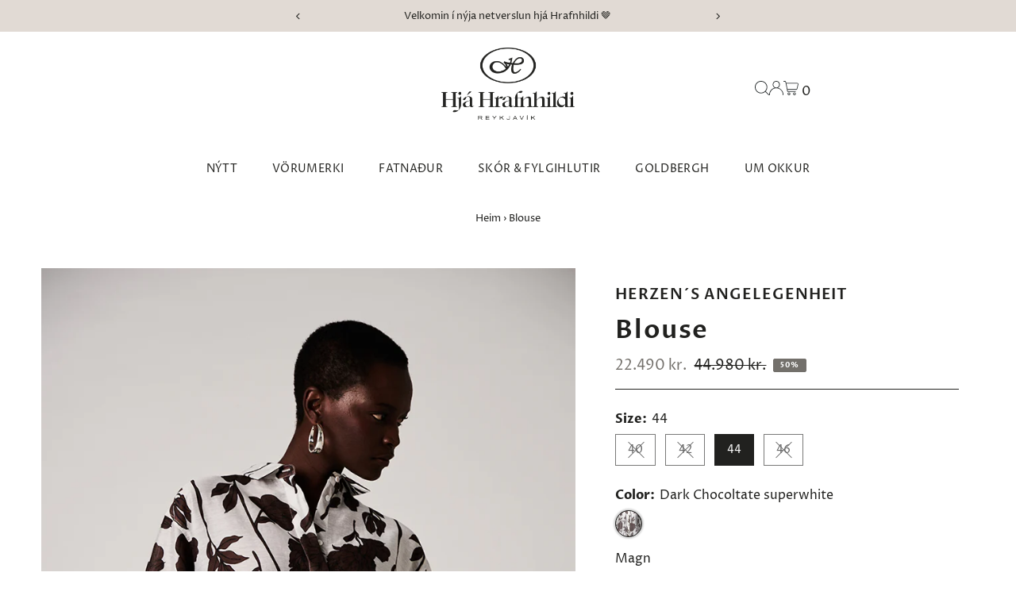

--- FILE ---
content_type: text/html; charset=utf-8
request_url: https://hjahrafnhildi.is/products/blouse-58
body_size: 52554
content:
<!DOCTYPE html>
<html class="no-js" lang="is">
<head>
	<script id="pandectes-rules">   /* PANDECTES-GDPR: DO NOT MODIFY AUTO GENERATED CODE OF THIS SCRIPT */      window.PandectesSettings = {"store":{"id":3854991406,"plan":"premium","theme":"Updated copy of Updated copy of Testament","primaryLocale":"is","adminMode":false,"headless":false,"storefrontRootDomain":"","checkoutRootDomain":"","storefrontAccessToken":""},"tsPublished":1719333319,"declaration":{"showPurpose":false,"showProvider":false,"declIntroText":"We use cookies to optimize website functionality, analyze the performance, and provide personalized experience to you. Some cookies are essential to make the website operate and function correctly. Those cookies cannot be disabled. In this window you can manage your preference of cookies.","showDateGenerated":true},"language":{"languageMode":"Single","fallbackLanguage":"is","languageDetection":"browser","languagesSupported":[]},"texts":{"managed":{"headerText":{"en":"We respect your privacy","is":"We respect your privacy"},"consentText":{"en":"This website uses cookies to ensure you get the best experience.","is":"Við notum vafrakökur til að safna og greina upplýsingar um notkun og virkni vefsíðunnar, til að geta notað lausnir frá samfélagsmiðlum og til að bæta efni og birta viðeigandi markaðsefni."},"dismissButtonText":{"en":"Ok","is":"Ok"},"linkText":{"en":"Learn more","is":"Nánar"},"imprintText":{"en":"Imprint","is":"Imprint"},"preferencesButtonText":{"en":"Preferences","is":"Stillingar"},"allowButtonText":{"en":"Accept","is":"Leyfa vafrakökur"},"denyButtonText":{"en":"Decline","is":"Decline"},"leaveSiteButtonText":{"en":"Leave this site","is":"Leave this site"},"cookiePolicyText":{"en":"Cookie policy","is":"Vefkökustefna"},"preferencesPopupTitleText":{"en":"Manage consent preferences","is":"Við notum vafrakökur á þessari vefsíðu"},"preferencesPopupIntroText":{"en":"We use cookies to optimize website functionality, analyze the performance, and provide personalized experience to you. Some cookies are essential to make the website operate and function correctly. Those cookies cannot be disabled. In this window you can manage your preference of cookies.","is":"Við notum vafrakökur til að safna og greina upplýsingar um notkun og virkni vefsíðunnar, til að geta notað lausnir frá samfélagsmiðlum og til að bæta efni og birta viðeigandi markaðsefni."},"preferencesPopupCloseButtonText":{"en":"Close","is":"Loka"},"preferencesPopupAcceptAllButtonText":{"en":"Accept all","is":"Leyfa vafrakökur"},"preferencesPopupRejectAllButtonText":{"en":"Reject all","is":"Hafna"},"preferencesPopupSaveButtonText":{"en":"Save preferences","is":"Vista val"},"accessSectionTitleText":{"en":"Data portability","is":"Data portability"},"accessSectionParagraphText":{"en":"You have the right to request access to your data at any time.","is":"You have the right to request access to your data at any time."},"rectificationSectionTitleText":{"en":"Data Rectification","is":"Data Rectification"},"rectificationSectionParagraphText":{"en":"You have the right to request your data to be updated whenever you think it is appropriate.","is":"You have the right to request your data to be updated whenever you think it is appropriate."},"erasureSectionTitleText":{"en":"Right to be forgotten","is":"Right to be forgotten"},"erasureSectionParagraphText":{"en":"You have the right to ask all your data to be erased. After that, you will no longer be able to access your account.","is":"You have the right to ask all your data to be erased. After that, you will no longer be able to access your account."},"declIntroText":{"en":"We use cookies to optimize website functionality, analyze the performance, and provide personalized experience to you. Some cookies are essential to make the website operate and function correctly. Those cookies cannot be disabled. In this window you can manage your preference of cookies.","is":"We use cookies to optimize website functionality, analyze the performance, and provide personalized experience to you. Some cookies are essential to make the website operate and function correctly. Those cookies cannot be disabled. In this window you can manage your preference of cookies."}},"categories":{"strictlyNecessaryCookiesTitleText":{"en":"Strictly necessary cookies","is":"Strictly necessary cookies"},"functionalityCookiesTitleText":{"en":"Functional cookies","is":"Functional cookies"},"performanceCookiesTitleText":{"en":"Performance cookies","is":"Performance cookies"},"targetingCookiesTitleText":{"en":"Targeting cookies","is":"Targeting cookies"},"unclassifiedCookiesTitleText":{"en":"Unclassified cookies","is":"Unclassified cookies"},"strictlyNecessaryCookiesDescriptionText":{"en":"These cookies are essential in order to enable you to move around the website and use its features, such as accessing secure areas of the website. The website cannot function properly without these cookies.","is":"These cookies are essential in order to enable you to move around the website and use its features, such as accessing secure areas of the website. The website cannot function properly without these cookies."},"functionalityCookiesDescriptionText":{"en":"These cookies enable the site to provide enhanced functionality and personalisation. They may be set by us or by third party providers whose services we have added to our pages. If you do not allow these cookies then some or all of these services may not function properly.","is":"These cookies enable the site to provide enhanced functionality and personalisation. They may be set by us or by third party providers whose services we have added to our pages. If you do not allow these cookies then some or all of these services may not function properly."},"performanceCookiesDescriptionText":{"en":"These cookies enable us to monitor and improve the performance of our website. For example, they allow us to count visits, identify traffic sources and see which parts of the site are most popular.","is":"These cookies enable us to monitor and improve the performance of our website. For example, they allow us to count visits, identify traffic sources and see which parts of the site are most popular."},"targetingCookiesDescriptionText":{"en":"These cookies may be set through our site by our advertising partners. They may be used by those companies to build a profile of your interests and show you relevant adverts on other sites.    They do not store directly personal information, but are based on uniquely identifying your browser and internet device. If you do not allow these cookies, you will experience less targeted advertising.","is":"These cookies may be set through our site by our advertising partners. They may be used by those companies to build a profile of your interests and show you relevant adverts on other sites.    They do not store directly personal information, but are based on uniquely identifying your browser and internet device. If you do not allow these cookies, you will experience less targeted advertising."},"unclassifiedCookiesDescriptionText":{"en":"Unclassified cookies are cookies that we are in the process of classifying, together with the providers of individual cookies.","is":"Unclassified cookies are cookies that we are in the process of classifying, together with the providers of individual cookies."}},"auto":{"declName":{"en":"Name"},"declPath":{"en":"Path"},"declType":{"en":"Type"},"declDomain":{"en":"Domain"},"declPurpose":{"en":"Purpose"},"declProvider":{"en":"Provider"},"declRetention":{"en":"Retention"},"declFirstParty":{"en":"First-party"},"declThirdParty":{"en":"Third-party"},"declSeconds":{"en":"seconds"},"declMinutes":{"en":"minutes"},"declHours":{"en":"hours"},"declDays":{"en":"days"},"declMonths":{"en":"months"},"declYears":{"en":"years"},"declSession":{"en":"Session"},"cookiesDetailsText":{"en":"Cookies details"},"preferencesPopupAlwaysAllowedText":{"en":"Always allowed"},"submitButton":{"en":"Submit"},"submittingButton":{"en":"Submitting..."},"cancelButton":{"en":"Cancel"},"guestsSupportInfoText":{"en":"Please login with your customer account to further proceed."},"guestsSupportEmailPlaceholder":{"en":"E-mail address"},"guestsSupportEmailValidationError":{"en":"Email is not valid"},"guestsSupportEmailSuccessTitle":{"en":"Thank you for your request"},"guestsSupportEmailFailureTitle":{"en":"A problem occurred"},"guestsSupportEmailSuccessMessage":{"en":"If you are registered as a customer of this store, you will soon receive an email with instructions on how to proceed."},"guestsSupportEmailFailureMessage":{"en":"Your request was not submitted. Please try again and if problem persists, contact store owner for assistance."},"confirmationSuccessTitle":{"en":"Your request is verified"},"confirmationFailureTitle":{"en":"A problem occurred"},"confirmationSuccessMessage":{"en":"We will soon get back to you as to your request."},"confirmationFailureMessage":{"en":"Your request was not verified. Please try again and if problem persists, contact store owner for assistance"},"consentSectionTitleText":{"en":"Your cookie consent"},"consentSectionNoConsentText":{"en":"You have not consented to the cookies policy of this website."},"consentSectionConsentedText":{"en":"You consented to the cookies policy of this website on"},"consentStatus":{"en":"Consent preference"},"consentDate":{"en":"Consent date"},"consentId":{"en":"Consent ID"},"consentSectionChangeConsentActionText":{"en":"Change consent preference"},"accessSectionGDPRRequestsActionText":{"en":"Data subject requests"},"accessSectionAccountInfoActionText":{"en":"Personal data"},"accessSectionOrdersRecordsActionText":{"en":"Orders"},"accessSectionDownloadReportActionText":{"en":"Request export"},"rectificationCommentPlaceholder":{"en":"Describe what you want to be updated"},"rectificationCommentValidationError":{"en":"Comment is required"},"rectificationSectionEditAccountActionText":{"en":"Request an update"},"erasureSectionRequestDeletionActionText":{"en":"Request personal data deletion"}}},"library":{"previewMode":false,"fadeInTimeout":0,"defaultBlocked":7,"showLink":true,"showImprintLink":false,"enabled":true,"cookie":{"name":"_pandectes_gdpr","expiryDays":365,"secure":true},"dismissOnScroll":false,"dismissOnWindowClick":false,"dismissOnTimeout":false,"palette":{"popup":{"background":"#FFFFFF","backgroundForCalculations":{"a":1,"b":255,"g":255,"r":255},"text":"#000000"},"button":{"background":"#000000","backgroundForCalculations":{"a":1,"b":0,"g":0,"r":0},"text":"#FFFFFF","textForCalculation":{"a":1,"b":255,"g":255,"r":255},"border":"transparent"}},"content":{"href":"https://hjahrafnhildi.is/policies/privacy-policy","imprintHref":"/","close":"&#10005;","target":"","logo":"<img class=\"cc-banner-logo\" height=\"40\" width=\"85\" src=\"https://cdn.shopify.com/s/files/1/0038/5499/1406/t/36/assets/pandectes-logo.png?v=1719333317\" alt=\"Hjá Hrafnhildi\" />"},"window":"<div role=\"dialog\" aria-live=\"polite\" aria-label=\"cookieconsent\" aria-describedby=\"cookieconsent:desc\" id=\"pandectes-banner\" class=\"cc-window-wrapper cc-overlay-wrapper\"><div class=\"pd-cookie-banner-window cc-window {{classes}}\"><!--googleoff: all-->{{children}}<!--googleon: all--></div></div>","compliance":{"custom":"<div class=\"cc-compliance cc-highlight\">{{preferences}}{{allow}}</div>"},"type":"custom","layouts":{"basic":"{{logo}}{{messagelink}}{{compliance}}"},"position":"overlay","theme":"classic","revokable":true,"animateRevokable":false,"revokableReset":false,"revokableLogoUrl":"https://cdn.shopify.com/s/files/1/0038/5499/1406/t/36/assets/pandectes-reopen-logo.png?v=1719333318","revokablePlacement":"bottom-left","revokableMarginHorizontal":15,"revokableMarginVertical":15,"static":false,"autoAttach":true,"hasTransition":true,"blacklistPage":[""]},"geolocation":{"brOnly":false,"caOnly":false,"euOnly":false,"jpOnly":false,"thOnly":false,"canadaOnly":false,"globalVisibility":true},"dsr":{"guestsSupport":false,"accessSectionDownloadReportAuto":false},"banner":{"resetTs":1687874880,"extraCss":"        .cc-banner-logo {max-width: 34em!important;}    @media(min-width: 768px) {.cc-window.cc-floating{max-width: 34em!important;width: 34em!important;}}    .cc-message, .pd-cookie-banner-window .cc-header, .cc-logo {text-align: left}    .cc-window-wrapper{z-index: 2147483647;-webkit-transition: opacity 1s ease;  transition: opacity 1s ease;}    .cc-window{padding: 36px!important;z-index: 2147483647;font-family: inherit;}    .pd-cookie-banner-window .cc-header{font-family: inherit;}    .pd-cp-ui{font-family: inherit; background-color: #FFFFFF;color:#000000;}    button.pd-cp-btn, a.pd-cp-btn{background-color:#000000;color:#FFFFFF!important;}    input + .pd-cp-preferences-slider{background-color: rgba(0, 0, 0, 0.3)}    .pd-cp-scrolling-section::-webkit-scrollbar{background-color: rgba(0, 0, 0, 0.3)}    input:checked + .pd-cp-preferences-slider{background-color: rgba(0, 0, 0, 1)}    .pd-cp-scrolling-section::-webkit-scrollbar-thumb {background-color: rgba(0, 0, 0, 1)}    .pd-cp-ui-close{color:#000000;}    .pd-cp-preferences-slider:before{background-color: #FFFFFF}    .pd-cp-title:before {border-color: #000000!important}    .pd-cp-preferences-slider{background-color:#000000}    .pd-cp-toggle{color:#000000!important}    @media(max-width:699px) {.pd-cp-ui-close-top svg {fill: #000000}}    .pd-cp-toggle:hover,.pd-cp-toggle:visited,.pd-cp-toggle:active{color:#000000!important}    .pd-cookie-banner-window {box-shadow: 0 0 18px rgb(0 0 0 / 20%);}  .pd-cp-ui-title-container {font-size: 1.5em;}.pd-cp-btn__small {font-size: 1em;padding: 0.85em 2em;}.pd-cp-ui-intro {font-size: 1em;font-weight: 500;}.pd-cp-bold-messaging {font-size: 1em;}.pd-cp-purpose-actions {font-size: 1em;}.pd-cp-purpose-description {font-size: 1em;}.pd-cp-cookies-details {font-size: 1em;}","customJavascript":null,"showPoweredBy":false,"hybridStrict":false,"cookiesBlockedByDefault":"7","isActive":true,"implicitSavePreferences":false,"cookieIcon":false,"blockBots":false,"showCookiesDetails":true,"hasTransition":true,"blockingPage":false,"showOnlyLandingPage":false,"leaveSiteUrl":"https://www.google.com","linkRespectStoreLang":false},"cookies":{"0":[{"name":"secure_customer_sig","domain":"hjahrafnhildi.is","path":"/","provider":"Shopify","firstParty":true,"retention":"1 year(s)","expires":1,"unit":"declYears","purpose":{"en":"Used in connection with customer login.","is":"Used in connection with customer login."}},{"name":"localization","domain":"hjahrafnhildi.is","path":"/","provider":"Shopify","firstParty":true,"retention":"1 year(s)","expires":1,"unit":"declYears","purpose":{"en":"Shopify store localization","is":"Shopify store localization"}},{"name":"_cmp_a","domain":".hjahrafnhildi.is","path":"/","provider":"Shopify","firstParty":true,"retention":"24 hour(s)","expires":24,"unit":"declHours","purpose":{"en":"Used for managing customer privacy settings.","is":"Used for managing customer privacy settings."}},{"name":"keep_alive","domain":"hjahrafnhildi.is","path":"/","provider":"Shopify","firstParty":true,"retention":"30 minute(s)","expires":30,"unit":"declMinutes","purpose":{"en":"Used in connection with buyer localization.","is":"Used in connection with buyer localization."}},{"name":"_secure_session_id","domain":"hjahrafnhildi.is","path":"/","provider":"Shopify","firstParty":true,"retention":"24 hour(s)","expires":24,"unit":"declHours","purpose":{"en":"Used in connection with navigation through a storefront.","is":"Used in connection with navigation through a storefront."}}],"1":[{"name":"_hjSessionUser_3206022","domain":".hjahrafnhildi.is","path":"/","provider":"Hotjar","firstParty":true,"retention":"1 year(s)","expires":1,"unit":"declYears","purpose":{"is":"Used by Hotjar to store a unique user ID."}},{"name":"_hjSession_3206022","domain":".hjahrafnhildi.is","path":"/","provider":"Hotjar","firstParty":true,"retention":"30 minute(s)","expires":30,"unit":"declMinutes","purpose":{"is":"Used by Hotjar to provide functions across pages."}},{"name":"_ks_scriptVersion","domain":"hjahrafnhildi.is","path":"/","provider":"KiwiSizing","firstParty":true,"retention":"1 year(s)","expires":1,"unit":"declYears","purpose":{"en":"Used by the Kiwi Size Chart Shopify plugin\t","is":"Used by the Kiwi Size Chart Shopify plugin\t"}},{"name":"_ks_scriptVersionChecked","domain":"hjahrafnhildi.is","path":"/","provider":"KiwiSizing","firstParty":true,"retention":"24 hour(s)","expires":24,"unit":"declHours","purpose":{"en":"Used by the Kiwi Size Chart Shopify plugin\t","is":"Used by the Kiwi Size Chart Shopify plugin\t"}},{"name":"_hjSessionUser_2387030","domain":".hjahrafnhildi.is","path":"/","provider":"Hotjar","firstParty":true,"retention":"1 year(s)","expires":1,"unit":"declYears","purpose":{"is":"Used by Hotjar to store a unique user ID."}},{"name":"_hjSession_2387030","domain":".hjahrafnhildi.is","path":"/","provider":"Hotjar","firstParty":true,"retention":"30 minute(s)","expires":30,"unit":"declMinutes","purpose":{"is":"Used by Hotjar to provide functions across pages."}}],"2":[{"name":"_y","domain":".hjahrafnhildi.is","path":"/","provider":"Shopify","firstParty":true,"retention":"1 year(s)","expires":1,"unit":"declYears","purpose":{"en":"Shopify analytics.","is":"Shopify analytics."}},{"name":"_landing_page","domain":".hjahrafnhildi.is","path":"/","provider":"Shopify","firstParty":true,"retention":"14 day(s)","expires":14,"unit":"declDays","purpose":{"en":"Tracks landing pages.","is":"Tracks landing pages."}},{"name":"_s","domain":".hjahrafnhildi.is","path":"/","provider":"Shopify","firstParty":true,"retention":"30 minute(s)","expires":30,"unit":"declMinutes","purpose":{"en":"Shopify analytics.","is":"Shopify analytics."}},{"name":"__cf_bm","domain":".cdn.shopify.com","path":"/","provider":"CloudFlare","firstParty":true,"retention":"30 minute(s)","expires":30,"unit":"declMinutes","purpose":{"en":"Used to manage incoming traffic that matches criteria associated with bots.","is":"Used to manage incoming traffic that matches criteria associated with bots."}},{"name":"_shopify_y","domain":".hjahrafnhildi.is","path":"/","provider":"Shopify","firstParty":true,"retention":"1 year(s)","expires":1,"unit":"declYears","purpose":{"en":"Shopify analytics.","is":"Shopify analytics."}},{"name":"_ga_K1PS5HDKNP","domain":".hjahrafnhildi.is","path":"/","provider":"Google","firstParty":true,"retention":"1 year(s)","expires":1,"unit":"declYears","purpose":{"is":"Cookie is set by Google Analytics with unknown functionality"}},{"name":"_orig_referrer","domain":".hjahrafnhildi.is","path":"/","provider":"Shopify","firstParty":true,"retention":"14 day(s)","expires":14,"unit":"declDays","purpose":{"en":"Tracks landing pages.","is":"Tracks landing pages."}},{"name":"__cf_bm","domain":".hjahrafnhildi.is","path":"/","provider":"CloudFlare","firstParty":true,"retention":"30 minute(s)","expires":30,"unit":"declMinutes","purpose":{"en":"Used to manage incoming traffic that matches criteria associated with bots.","is":"Used to manage incoming traffic that matches criteria associated with bots."}},{"name":"_shopify_sa_t","domain":".hjahrafnhildi.is","path":"/","provider":"Shopify","firstParty":true,"retention":"30 minute(s)","expires":30,"unit":"declMinutes","purpose":{"en":"Shopify analytics relating to marketing & referrals.","is":"Shopify analytics relating to marketing & referrals."}},{"name":"_shopify_sa_p","domain":".hjahrafnhildi.is","path":"/","provider":"Shopify","firstParty":true,"retention":"30 minute(s)","expires":30,"unit":"declMinutes","purpose":{"en":"Shopify analytics relating to marketing & referrals.","is":"Shopify analytics relating to marketing & referrals."}},{"name":"_gid","domain":".hjahrafnhildi.is","path":"/","provider":"Google","firstParty":true,"retention":"24 hour(s)","expires":24,"unit":"declHours","purpose":{"en":"Cookie is placed by Google Analytics to count and track pageviews.","is":"Cookie is placed by Google Analytics to count and track pageviews."}},{"name":"_gat","domain":".hjahrafnhildi.is","path":"/","provider":"Google","firstParty":true,"retention":"47 second(s)","expires":47,"unit":"declSeconds","purpose":{"en":"Cookie is placed by Google Analytics to filter requests from bots.","is":"Cookie is placed by Google Analytics to filter requests from bots."}},{"name":"_shopify_s","domain":".hjahrafnhildi.is","path":"/","provider":"Shopify","firstParty":true,"retention":"30 minute(s)","expires":30,"unit":"declMinutes","purpose":{"en":"Shopify analytics.","is":"Shopify analytics."}},{"name":"__cf_bm","domain":".boldapps.net","path":"/","provider":"CloudFlare","firstParty":true,"retention":"30 minute(s)","expires":30,"unit":"declMinutes","purpose":{"en":"Used to manage incoming traffic that matches criteria associated with bots.","is":"Used to manage incoming traffic that matches criteria associated with bots."}},{"name":"_ga","domain":".hjahrafnhildi.is","path":"/","provider":"Google","firstParty":true,"retention":"1 year(s)","expires":1,"unit":"declYears","purpose":{"en":"Cookie is set by Google Analytics with unknown functionality","is":"Cookie is set by Google Analytics with unknown functionality"}}],"4":[{"name":"swym-pid","domain":".hjahrafnhildi.is","path":"/","provider":"Swym","firstParty":true,"retention":"1 year(s)","expires":1,"unit":"declYears","purpose":{"en":"Used by swym application.","is":"Used by swym application."}},{"name":"swym-session-id","domain":".hjahrafnhildi.is","path":"/","provider":"Swym","firstParty":true,"retention":"30 minute(s)","expires":30,"unit":"declMinutes","purpose":{"en":"Used by the SWYM Wishlist Plus Shopify plugin.","is":"Used by the SWYM Wishlist Plus Shopify plugin."}},{"name":"_fbp","domain":".hjahrafnhildi.is","path":"/","provider":"Facebook","firstParty":true,"retention":"90 day(s)","expires":90,"unit":"declDays","purpose":{"en":"Cookie is placed by Facebook to track visits across websites.","is":"Cookie is placed by Facebook to track visits across websites."}},{"name":"__kla_id","domain":"hjahrafnhildi.is","path":"/","provider":"Klaviyo","firstParty":true,"retention":"1 year(s)","expires":1,"unit":"declYears","purpose":{"en":"Tracks when someone clicks through a Klaviyo email to your website.","is":"Tracks when someone clicks through a Klaviyo email to your website"}},{"name":"swym-o_s","domain":".hjahrafnhildi.is","path":"/","provider":"Swym","firstParty":true,"retention":"30 minute(s)","expires":30,"unit":"declMinutes","purpose":{"en":"Used by swym application.","is":"Used by swym application."}},{"name":"swym-swymRegid","domain":".hjahrafnhildi.is","path":"/","provider":"Amazon","firstParty":true,"retention":"1 year(s)","expires":1,"unit":"declYears","purpose":{"en":"Used by swym application.","is":"Used by swym application."}},{"name":"swym-cu_ct","domain":".hjahrafnhildi.is","path":"/","provider":"Swym","firstParty":true,"retention":"1 year(s)","expires":1,"unit":"declYears","purpose":{"en":"Used by swym application.","is":"Used by swym application."}},{"name":"swym-instrumentMap","domain":".hjahrafnhildi.is","path":"/","provider":"Swym","firstParty":true,"retention":"1 year(s)","expires":1,"unit":"declYears","purpose":{"en":"Used by swym application.","is":"Used by swym application."}}],"8":[{"name":"_hjFirstSeen","domain":".hjahrafnhildi.is","path":"/","provider":"Unknown","firstParty":true,"retention":"30 minute(s)","expires":30,"unit":"declMinutes","purpose":{"is":""}},{"name":"_hjIncludedInSessionSample_3206022","domain":".hjahrafnhildi.is","path":"/","provider":"Unknown","firstParty":true,"retention":"2 minute(s)","expires":2,"unit":"declMinutes","purpose":{"is":""}},{"name":"_hjAbsoluteSessionInProgress","domain":".hjahrafnhildi.is","path":"/","provider":"Unknown","firstParty":true,"retention":"30 minute(s)","expires":30,"unit":"declMinutes","purpose":{"is":""}},{"name":"swym-email","domain":".hjahrafnhildi.is","path":"/","provider":"Unknown","firstParty":true,"retention":"1 year(s)","expires":1,"unit":"declYears","purpose":{"en":"Used by swym application.","is":""}},{"name":"_hjIncludedInSessionSample_2387030","domain":".hjahrafnhildi.is","path":"/","provider":"Unknown","firstParty":true,"retention":"2 minute(s)","expires":2,"unit":"declMinutes","purpose":{"is":""}}]},"blocker":{"isActive":true,"googleConsentMode":{"id":"","analyticsId":"","isActive":true,"adStorageCategory":4,"analyticsStorageCategory":2,"personalizationStorageCategory":1,"functionalityStorageCategory":1,"customEvent":true,"securityStorageCategory":0,"redactData":true,"urlPassthrough":false},"facebookPixel":{"id":"","isActive":false,"ldu":false},"rakuten":{"isActive":false,"cmp":false,"ccpa":false},"gpcIsActive":false,"defaultBlocked":7,"patterns":{"whiteList":[],"blackList":{"1":["google-analytics.com|googletagmanager.com/gtag/destination|googletagmanager.com/gtag/js?id=UA|googletagmanager.com/gtag/js?id=G"],"2":[],"4":["connect.facebook.net"],"8":[]},"iframesWhiteList":[],"iframesBlackList":{"1":[],"2":[],"4":[],"8":[]},"beaconsWhiteList":[],"beaconsBlackList":{"1":[],"2":[],"4":[],"8":[]}}}}      !function(){"use strict";window.PandectesRules=window.PandectesRules||{},window.PandectesRules.manualBlacklist={1:[],2:[],4:[]},window.PandectesRules.blacklistedIFrames={1:[],2:[],4:[]},window.PandectesRules.blacklistedCss={1:[],2:[],4:[]},window.PandectesRules.blacklistedBeacons={1:[],2:[],4:[]};var e="javascript/blocked";function t(e){return new RegExp(e.replace(/[/\\.+?$()]/g,"\\$&").replace("*","(.*)"))}var n=function(e){var t=arguments.length>1&&void 0!==arguments[1]?arguments[1]:"log";new URLSearchParams(window.location.search).get("log")&&console[t]("PandectesRules: ".concat(e))};function a(e){var t=document.createElement("script");t.async=!0,t.src=e,document.head.appendChild(t)}function r(e,t){var n=Object.keys(e);if(Object.getOwnPropertySymbols){var a=Object.getOwnPropertySymbols(e);t&&(a=a.filter((function(t){return Object.getOwnPropertyDescriptor(e,t).enumerable}))),n.push.apply(n,a)}return n}function o(e){for(var t=1;t<arguments.length;t++){var n=null!=arguments[t]?arguments[t]:{};t%2?r(Object(n),!0).forEach((function(t){c(e,t,n[t])})):Object.getOwnPropertyDescriptors?Object.defineProperties(e,Object.getOwnPropertyDescriptors(n)):r(Object(n)).forEach((function(t){Object.defineProperty(e,t,Object.getOwnPropertyDescriptor(n,t))}))}return e}function i(e){var t=function(e,t){if("object"!=typeof e||!e)return e;var n=e[Symbol.toPrimitive];if(void 0!==n){var a=n.call(e,t||"default");if("object"!=typeof a)return a;throw new TypeError("@@toPrimitive must return a primitive value.")}return("string"===t?String:Number)(e)}(e,"string");return"symbol"==typeof t?t:t+""}function s(e){return s="function"==typeof Symbol&&"symbol"==typeof Symbol.iterator?function(e){return typeof e}:function(e){return e&&"function"==typeof Symbol&&e.constructor===Symbol&&e!==Symbol.prototype?"symbol":typeof e},s(e)}function c(e,t,n){return(t=i(t))in e?Object.defineProperty(e,t,{value:n,enumerable:!0,configurable:!0,writable:!0}):e[t]=n,e}function l(e,t){return function(e){if(Array.isArray(e))return e}(e)||function(e,t){var n=null==e?null:"undefined"!=typeof Symbol&&e[Symbol.iterator]||e["@@iterator"];if(null!=n){var a,r,o,i,s=[],c=!0,l=!1;try{if(o=(n=n.call(e)).next,0===t){if(Object(n)!==n)return;c=!1}else for(;!(c=(a=o.call(n)).done)&&(s.push(a.value),s.length!==t);c=!0);}catch(e){l=!0,r=e}finally{try{if(!c&&null!=n.return&&(i=n.return(),Object(i)!==i))return}finally{if(l)throw r}}return s}}(e,t)||u(e,t)||function(){throw new TypeError("Invalid attempt to destructure non-iterable instance.\nIn order to be iterable, non-array objects must have a [Symbol.iterator]() method.")}()}function d(e){return function(e){if(Array.isArray(e))return f(e)}(e)||function(e){if("undefined"!=typeof Symbol&&null!=e[Symbol.iterator]||null!=e["@@iterator"])return Array.from(e)}(e)||u(e)||function(){throw new TypeError("Invalid attempt to spread non-iterable instance.\nIn order to be iterable, non-array objects must have a [Symbol.iterator]() method.")}()}function u(e,t){if(e){if("string"==typeof e)return f(e,t);var n=Object.prototype.toString.call(e).slice(8,-1);return"Object"===n&&e.constructor&&(n=e.constructor.name),"Map"===n||"Set"===n?Array.from(e):"Arguments"===n||/^(?:Ui|I)nt(?:8|16|32)(?:Clamped)?Array$/.test(n)?f(e,t):void 0}}function f(e,t){(null==t||t>e.length)&&(t=e.length);for(var n=0,a=new Array(t);n<t;n++)a[n]=e[n];return a}var p=window.PandectesRulesSettings||window.PandectesSettings,g=!(void 0===window.dataLayer||!Array.isArray(window.dataLayer)||!window.dataLayer.some((function(e){return"pandectes_full_scan"===e.event}))),y=function(){var e,t=arguments.length>0&&void 0!==arguments[0]?arguments[0]:"_pandectes_gdpr",n=("; "+document.cookie).split("; "+t+"=");if(n.length<2)e={};else{var a=n.pop().split(";");e=window.atob(a.shift())}var r=function(e){try{return JSON.parse(e)}catch(e){return!1}}(e);return!1!==r?r:e}(),h=p.banner.isActive,v=p.blocker,w=v.defaultBlocked,m=v.patterns,b=y&&null!==y.preferences&&void 0!==y.preferences?y.preferences:null,k=g?0:h?null===b?w:b:0,_={1:!(1&k),2:!(2&k),4:!(4&k)},S=m.blackList,L=m.whiteList,C=m.iframesBlackList,A=m.iframesWhiteList,P=m.beaconsBlackList,O=m.beaconsWhiteList,E={blackList:[],whiteList:[],iframesBlackList:{1:[],2:[],4:[],8:[]},iframesWhiteList:[],beaconsBlackList:{1:[],2:[],4:[],8:[]},beaconsWhiteList:[]};[1,2,4].map((function(e){var n;_[e]||((n=E.blackList).push.apply(n,d(S[e].length?S[e].map(t):[])),E.iframesBlackList[e]=C[e].length?C[e].map(t):[],E.beaconsBlackList[e]=P[e].length?P[e].map(t):[])})),E.whiteList=L.length?L.map(t):[],E.iframesWhiteList=A.length?A.map(t):[],E.beaconsWhiteList=O.length?O.map(t):[];var j={scripts:[],iframes:{1:[],2:[],4:[]},beacons:{1:[],2:[],4:[]},css:{1:[],2:[],4:[]}},B=function(t,n){return t&&(!n||n!==e)&&(!E.blackList||E.blackList.some((function(e){return e.test(t)})))&&(!E.whiteList||E.whiteList.every((function(e){return!e.test(t)})))},I=function(e,t){var n=E.iframesBlackList[t],a=E.iframesWhiteList;return e&&(!n||n.some((function(t){return t.test(e)})))&&(!a||a.every((function(t){return!t.test(e)})))},R=function(e,t){var n=E.beaconsBlackList[t],a=E.beaconsWhiteList;return e&&(!n||n.some((function(t){return t.test(e)})))&&(!a||a.every((function(t){return!t.test(e)})))},T=new MutationObserver((function(e){for(var t=0;t<e.length;t++)for(var n=e[t].addedNodes,a=0;a<n.length;a++){var r=n[a],o=r.dataset&&r.dataset.cookiecategory;if(1===r.nodeType&&"LINK"===r.tagName){var i=r.dataset&&r.dataset.href;if(i&&o)switch(o){case"functionality":case"C0001":j.css[1].push(i);break;case"performance":case"C0002":j.css[2].push(i);break;case"targeting":case"C0003":j.css[4].push(i)}}}})),D=new MutationObserver((function(t){for(var a=0;a<t.length;a++)for(var r=t[a].addedNodes,o=function(){var t=r[i],a=t.src||t.dataset&&t.dataset.src,o=t.dataset&&t.dataset.cookiecategory;if(1===t.nodeType&&"IFRAME"===t.tagName){if(a){var s=!1;I(a,1)||"functionality"===o||"C0001"===o?(s=!0,j.iframes[1].push(a)):I(a,2)||"performance"===o||"C0002"===o?(s=!0,j.iframes[2].push(a)):(I(a,4)||"targeting"===o||"C0003"===o)&&(s=!0,j.iframes[4].push(a)),s&&(t.removeAttribute("src"),t.setAttribute("data-src",a))}}else if(1===t.nodeType&&"IMG"===t.tagName){if(a){var c=!1;R(a,1)?(c=!0,j.beacons[1].push(a)):R(a,2)?(c=!0,j.beacons[2].push(a)):R(a,4)&&(c=!0,j.beacons[4].push(a)),c&&(t.removeAttribute("src"),t.setAttribute("data-src",a))}}else if(1===t.nodeType&&"LINK"===t.tagName){var l=t.dataset&&t.dataset.href;if(l&&o)switch(o){case"functionality":case"C0001":j.css[1].push(l);break;case"performance":case"C0002":j.css[2].push(l);break;case"targeting":case"C0003":j.css[4].push(l)}}else if(1===t.nodeType&&"SCRIPT"===t.tagName){var d=t.type,u=!1;if(B(a,d)?(n("rule blocked: ".concat(a)),u=!0):a&&o?n("manually blocked @ ".concat(o,": ").concat(a)):o&&n("manually blocked @ ".concat(o,": inline code")),u){j.scripts.push([t,d]),t.type=e;t.addEventListener("beforescriptexecute",(function n(a){t.getAttribute("type")===e&&a.preventDefault(),t.removeEventListener("beforescriptexecute",n)})),t.parentElement&&t.parentElement.removeChild(t)}}},i=0;i<r.length;i++)o()})),N=document.createElement,z={src:Object.getOwnPropertyDescriptor(HTMLScriptElement.prototype,"src"),type:Object.getOwnPropertyDescriptor(HTMLScriptElement.prototype,"type")};window.PandectesRules.unblockCss=function(e){var t=j.css[e]||[];t.length&&n("Unblocking CSS for ".concat(e)),t.forEach((function(e){var t=document.querySelector('link[data-href^="'.concat(e,'"]'));t.removeAttribute("data-href"),t.href=e})),j.css[e]=[]},window.PandectesRules.unblockIFrames=function(e){var t=j.iframes[e]||[];t.length&&n("Unblocking IFrames for ".concat(e)),E.iframesBlackList[e]=[],t.forEach((function(e){var t=document.querySelector('iframe[data-src^="'.concat(e,'"]'));t.removeAttribute("data-src"),t.src=e})),j.iframes[e]=[]},window.PandectesRules.unblockBeacons=function(e){var t=j.beacons[e]||[];t.length&&n("Unblocking Beacons for ".concat(e)),E.beaconsBlackList[e]=[],t.forEach((function(e){var t=document.querySelector('img[data-src^="'.concat(e,'"]'));t.removeAttribute("data-src"),t.src=e})),j.beacons[e]=[]},window.PandectesRules.unblockInlineScripts=function(e){var t=1===e?"functionality":2===e?"performance":"targeting",a=document.querySelectorAll('script[type="javascript/blocked"][data-cookiecategory="'.concat(t,'"]'));n("unblockInlineScripts: ".concat(a.length," in ").concat(t)),a.forEach((function(e){var t=document.createElement("script");t.type="text/javascript",e.hasAttribute("src")?t.src=e.getAttribute("src"):t.textContent=e.textContent,document.head.appendChild(t),e.parentNode.removeChild(e)}))},window.PandectesRules.unblock=function(e){e.length<1?(E.blackList=[],E.whiteList=[],E.iframesBlackList=[],E.iframesWhiteList=[]):(E.blackList&&(E.blackList=E.blackList.filter((function(t){return e.every((function(e){return"string"==typeof e?!t.test(e):e instanceof RegExp?t.toString()!==e.toString():void 0}))}))),E.whiteList&&(E.whiteList=[].concat(d(E.whiteList),d(e.map((function(e){if("string"==typeof e){var n=".*"+t(e)+".*";if(E.whiteList.every((function(e){return e.toString()!==n.toString()})))return new RegExp(n)}else if(e instanceof RegExp&&E.whiteList.every((function(t){return t.toString()!==e.toString()})))return e;return null})).filter(Boolean)))));var a=0;d(j.scripts).forEach((function(e,t){var n=l(e,2),r=n[0],o=n[1];if(function(e){var t=e.getAttribute("src");return E.blackList&&E.blackList.every((function(e){return!e.test(t)}))||E.whiteList&&E.whiteList.some((function(e){return e.test(t)}))}(r)){for(var i=document.createElement("script"),s=0;s<r.attributes.length;s++){var c=r.attributes[s];"src"!==c.name&&"type"!==c.name&&i.setAttribute(c.name,r.attributes[s].value)}i.setAttribute("src",r.src),i.setAttribute("type",o||"application/javascript"),document.head.appendChild(i),j.scripts.splice(t-a,1),a++}})),0==E.blackList.length&&0===E.iframesBlackList[1].length&&0===E.iframesBlackList[2].length&&0===E.iframesBlackList[4].length&&0===E.beaconsBlackList[1].length&&0===E.beaconsBlackList[2].length&&0===E.beaconsBlackList[4].length&&(n("Disconnecting observers"),D.disconnect(),T.disconnect())};var x=p.store,M=x.adminMode,U=x.headless,F=x.storefrontRootDomain,W=x.checkoutRootDomain,H=x.storefrontAccessToken,G=p.banner.isActive,q=p.blocker.defaultBlocked;G&&function(e){if(window.Shopify&&window.Shopify.customerPrivacy)e();else{var t=null;window.Shopify&&window.Shopify.loadFeatures&&window.Shopify.trackingConsent?e():t=setInterval((function(){window.Shopify&&window.Shopify.loadFeatures&&(clearInterval(t),window.Shopify.loadFeatures([{name:"consent-tracking-api",version:"0.1"}],(function(t){t?n("Shopify.customerPrivacy API - failed to load"):(n("shouldShowBanner() -> ".concat(window.Shopify.trackingConsent.shouldShowBanner()," | saleOfDataRegion() -> ").concat(window.Shopify.trackingConsent.saleOfDataRegion())),e())})))}),10)}}((function(){!function(){var e=window.Shopify.trackingConsent;if(!1!==e.shouldShowBanner()||null!==b||7!==q)try{var t=M&&!(window.Shopify&&window.Shopify.AdminBarInjector),a={preferences:!(1&k)||g||t,analytics:!(2&k)||g||t,marketing:!(4&k)||g||t};U&&(a.headlessStorefront=!0,a.storefrontRootDomain=null!=F&&F.length?F:window.location.hostname,a.checkoutRootDomain=null!=W&&W.length?W:"checkout.".concat(window.location.hostname),a.storefrontAccessToken=null!=H&&H.length?H:""),e.firstPartyMarketingAllowed()===a.marketing&&e.analyticsProcessingAllowed()===a.analytics&&e.preferencesProcessingAllowed()===a.preferences||e.setTrackingConsent(a,(function(e){e&&e.error?n("Shopify.customerPrivacy API - failed to setTrackingConsent"):n("setTrackingConsent(".concat(JSON.stringify(a),")"))}))}catch(e){n("Shopify.customerPrivacy API - exception")}}(),function(){if(U){var e=window.Shopify.trackingConsent,t=e.currentVisitorConsent();if(navigator.globalPrivacyControl&&""===t.sale_of_data){var a={sale_of_data:!1,headlessStorefront:!0};a.storefrontRootDomain=null!=F&&F.length?F:window.location.hostname,a.checkoutRootDomain=null!=W&&W.length?W:"checkout.".concat(window.location.hostname),a.storefrontAccessToken=null!=H&&H.length?H:"",e.setTrackingConsent(a,(function(e){e&&e.error?n("Shopify.customerPrivacy API - failed to setTrackingConsent({".concat(JSON.stringify(a),")")):n("setTrackingConsent(".concat(JSON.stringify(a),")"))}))}}}()}));var J=["AT","BE","BG","HR","CY","CZ","DK","EE","FI","FR","DE","GR","HU","IE","IT","LV","LT","LU","MT","NL","PL","PT","RO","SK","SI","ES","SE","GB","LI","NO","IS"],K=p.banner,V=K.isActive,$=K.hybridStrict,Y=p.geolocation,Z=Y.caOnly,Q=void 0!==Z&&Z,X=Y.euOnly,ee=void 0!==X&&X,te=Y.brOnly,ne=void 0!==te&&te,ae=Y.jpOnly,re=void 0!==ae&&ae,oe=Y.thOnly,ie=void 0!==oe&&oe,se=Y.chOnly,ce=void 0!==se&&se,le=Y.zaOnly,de=void 0!==le&&le,ue=Y.canadaOnly,fe=void 0!==ue&&ue,pe=Y.globalVisibility,ge=void 0===pe||pe,ye=p.blocker.googleConsentMode,he=ye.isActive,ve=ye.customEvent,we=ye.id,me=void 0===we?"":we,be=ye.analyticsId,ke=void 0===be?"":be,_e=ye.adwordsId,Se=void 0===_e?"":_e,Le=ye.redactData,Ce=ye.urlPassthrough,Ae=ye.adStorageCategory,Pe=ye.analyticsStorageCategory,Oe=ye.functionalityStorageCategory,Ee=ye.personalizationStorageCategory,je=ye.securityStorageCategory,Be=ye.dataLayerProperty,Ie=void 0===Be?"dataLayer":Be,Re=ye.waitForUpdate,Te=void 0===Re?0:Re,De=ye.useNativeChannel,Ne=void 0!==De&&De;function ze(){window[Ie].push(arguments)}window[Ie]=window[Ie]||[];var xe,Me,Ue={hasInitialized:!1,useNativeChannel:!1,ads_data_redaction:!1,url_passthrough:!1,data_layer_property:"dataLayer",storage:{ad_storage:"granted",ad_user_data:"granted",ad_personalization:"granted",analytics_storage:"granted",functionality_storage:"granted",personalization_storage:"granted",security_storage:"granted"}};if(V&&he){var Fe=k&Ae?"denied":"granted",We=k&Pe?"denied":"granted",He=k&Oe?"denied":"granted",Ge=k&Ee?"denied":"granted",qe=k&je?"denied":"granted";Ue.hasInitialized=!0,Ue.useNativeChannel=Ne,Ue.ads_data_redaction="denied"===Fe&&Le,Ue.url_passthrough=Ce,Ue.storage.ad_storage=Fe,Ue.storage.ad_user_data=Fe,Ue.storage.ad_personalization=Fe,Ue.storage.analytics_storage=We,Ue.storage.functionality_storage=He,Ue.storage.personalization_storage=Ge,Ue.storage.security_storage=qe,Te&&(Ue.storage.wait_for_update="denied"===We||"denied"===Fe?Te:0),Ue.data_layer_property=Ie||"dataLayer",Ue.ads_data_redaction&&ze("set","ads_data_redaction",Ue.ads_data_redaction),Ue.url_passthrough&&ze("set","url_passthrough",Ue.url_passthrough),Ue.useNativeChannel&&(window[Ie].push=function(){for(var e=arguments.length,t=new Array(e),n=0;n<e;n++)t[n]=arguments[n];if(t&&t[0]){var a=t[0][0],r=t[0][1],o=t[0][2],i=o&&"object"===s(o)&&4===Object.values(o).length&&o.ad_storage&&o.analytics_storage&&o.ad_user_data&&o.ad_personalization;if("consent"===a&&i)if("default"===r)o.functionality_storage=Ue.storage.functionality_storage,o.personalization_storage=Ue.storage.personalization_storage,o.security_storage="granted",Ue.storage.wait_for_update&&(o.wait_for_update=Ue.storage.wait_for_update);else if("update"===r){try{var c=window.Shopify.customerPrivacy.preferencesProcessingAllowed()?"granted":"denied";o.functionality_storage=c,o.personalization_storage=c}catch(e){}o.security_storage="granted"}}return Array.prototype.push.apply(this,t)}),function(){!1===Ne?console.log("Pandectes: Google Consent Mode (av2)"):console.log("Pandectes: Google Consent Mode (av2nc)");ge&&!$?ze("consent","default",Ue.storage):(console.log(b),null===b?(ze("consent","default",o(o({},Ue.storage),{},{region:[].concat(d(ee||$?J:[]),d(Q&&!$?["US-CA","US-VA","US-CT","US-UT","US-CO"]:[]),d(ne&&!$?["BR"]:[]),d(re&&!$?["JP"]:[]),d(fe&&!$?["CA"]:[]),d(ie&&!$?["TH"]:[]),d(ce&&!$?["CH"]:[]),d(de&&!$?["ZA"]:[]))})),ze("consent","default",{ad_storage:"granted",ad_user_data:"granted",ad_personalization:"granted",analytics_storage:"granted",functionality_storage:"granted",personalization_storage:"granted",security_storage:"granted"})):ze("consent","default",Ue.storage));(me.length||ke.length||Se.length)&&(window[Ue.data_layer_property].push({"pandectes.start":(new Date).getTime(),event:"pandectes-rules.min.js"}),(ke.length||Se.length)&&ze("js",new Date));var e="https://www.googletagmanager.com";if(me.length){var t=me.split(",");window[Ue.data_layer_property].push({"gtm.start":(new Date).getTime(),event:"gtm.js"});for(var n=0;n<t.length;n++){var r="dataLayer"!==Ue.data_layer_property?"&l=".concat(Ue.data_layer_property):"";a("".concat(e,"/gtm.js?id=").concat(t[n].trim()).concat(r))}}if(ke.length)for(var i=ke.split(","),s=0;s<i.length;s++){var c=i[s].trim();c.length&&(a("".concat(e,"/gtag/js?id=").concat(c)),ze("config",c,{send_page_view:!1}))}if(Se.length)for(var l=Se.split(","),u=0;u<l.length;u++){var f=l[u].trim();f.length&&(a("".concat(e,"/gtag/js?id=").concat(f)),ze("config",f,{allow_enhanced_conversions:!0}))}}()}V&&ve&&(Me=7===(xe=k)?"deny":0===xe?"allow":"mixed",window[Ie].push({event:"Pandectes_Consent_Update",pandectes_status:Me,pandectes_categories:{C0000:"allow",C0001:_[1]?"allow":"deny",C0002:_[2]?"allow":"deny",C0003:_[4]?"allow":"deny"}}));var Je=p.blocker,Ke=Je.klaviyoIsActive,Ve=Je.googleConsentMode.adStorageCategory;Ke&&window.addEventListener("PandectesEvent_OnConsent",(function(e){var t=e.detail.preferences;if(null!=t){var n=t&Ve?"denied":"granted";void 0!==window.klaviyo&&window.klaviyo.isIdentified()&&window.klaviyo.push(["identify",{ad_personalization:n,ad_user_data:n}])}})),p.banner.revokableTrigger&&window.addEventListener("PandectesEvent_OnInitialize",(function(){document.querySelectorAll('[href*="#reopenBanner"]').forEach((function(e){e.onclick=function(e){e.preventDefault(),window.Pandectes.fn.revokeConsent()}}))})),window.PandectesRules.gcm=Ue;var $e=p.banner.isActive,Ye=p.blocker.isActive;n("Prefs: ".concat(k," | Banner: ").concat($e?"on":"off"," | Blocker: ").concat(Ye?"on":"off"));var Ze=null===b&&/\/checkouts\//.test(window.location.pathname);0!==k&&!1===g&&Ye&&!Ze&&(n("Blocker will execute"),document.createElement=function(){for(var t=arguments.length,n=new Array(t),a=0;a<t;a++)n[a]=arguments[a];if("script"!==n[0].toLowerCase())return N.bind?N.bind(document).apply(void 0,n):N;var r=N.bind(document).apply(void 0,n);try{Object.defineProperties(r,{src:o(o({},z.src),{},{set:function(t){B(t,r.type)&&z.type.set.call(this,e),z.src.set.call(this,t)}}),type:o(o({},z.type),{},{get:function(){var t=z.type.get.call(this);return t===e||B(this.src,t)?null:t},set:function(t){var n=B(r.src,r.type)?e:t;z.type.set.call(this,n)}})}),r.setAttribute=function(t,n){if("type"===t){var a=B(r.src,r.type)?e:n;z.type.set.call(r,a)}else"src"===t?(B(n,r.type)&&z.type.set.call(r,e),z.src.set.call(r,n)):HTMLScriptElement.prototype.setAttribute.call(r,t,n)}}catch(e){console.warn("Yett: unable to prevent script execution for script src ",r.src,".\n",'A likely cause would be because you are using a third-party browser extension that monkey patches the "document.createElement" function.')}return r},D.observe(document.documentElement,{childList:!0,subtree:!0}),T.observe(document.documentElement,{childList:!0,subtree:!0}))}();
</script>
  <meta charset="utf-8" />
  <meta name="viewport" content="width=device-width,initial-scale=1">

  <!-- Establish early connection to external domains -->
  <link rel="preconnect" href="https://cdn.shopify.com" crossorigin>
  <link rel="preconnect" href="https://fonts.shopify.com" crossorigin>
  <link rel="preconnect" href="https://monorail-edge.shopifysvc.com">
  <link rel="preconnect" href="//ajax.googleapis.com" crossorigin /><!-- Preload onDomain stylesheets and script libraries -->
  <link rel="preload" href="//hjahrafnhildi.is/cdn/shop/t/42/assets/stylesheet.css?v=35372963535188729731763673403" as="style">
  <link rel="preload" as="font" href="//hjahrafnhildi.is/cdn/fonts/proza_libre/prozalibre_n4.f0507b32b728d57643b7359f19cd41165a2ba3ad.woff2" type="font/woff2" crossorigin>
  <link rel="preload" as="font" href="//hjahrafnhildi.is/cdn/fonts/proza_libre/prozalibre_n4.f0507b32b728d57643b7359f19cd41165a2ba3ad.woff2" type="font/woff2" crossorigin>
  <link rel="preload" as="font" href="//hjahrafnhildi.is/cdn/fonts/proza_libre/prozalibre_n6.005eedda2d9306b0bc2b562e7654d45b73d20f1d.woff2" type="font/woff2" crossorigin>
  <link rel="preload" href="//hjahrafnhildi.is/cdn/shop/t/42/assets/eventemitter3.min.js?v=27939738353326123541761597527" as="script">
  <link rel="preload" href="//hjahrafnhildi.is/cdn/shop/t/42/assets/vendor-video.js?v=112486824910932804751761597527" as="script">
  <link rel="preload" href="//hjahrafnhildi.is/cdn/shop/t/42/assets/theme.js?v=63328649474320181171761597527" as="script">

  <link rel="shortcut icon" href="//hjahrafnhildi.is/cdn/shop/files/pandectes-banner-logo.png?crop=center&height=32&v=1761398865&width=32" type="image/png" />
  <link rel="canonical" href="https://hjahrafnhildi.is/products/blouse-58" />

  <title>Blouse &ndash; Hjá Hrafnhildi</title>
  <meta name="description" content="Herzen´s Angelegenheit skyrta Nánari lýsing: &quot;Shirt with lapel collar and long sleeves. Front hidden button closure.&quot; Efnislýsing: 67% tencel, 17% nælon og 16% hör" />

  
 <script type="application/ld+json">
   {
     "@context": "https://schema.org",
     "@type": "Product",
     "id": "blouse-58",
     "url": "https:\/\/hjahrafnhildi.is\/products\/blouse-58",
     "image": "\/\/hjahrafnhildi.is\/cdn\/shop\/files\/25251-6811.jpg?v=1734092366\u0026width=1024",
     "name": "Blouse",
      "brand": {
        "@type": "Brand",
        "name": "HERZEN´S ANGELEGENHEIT"
      },
     "description": "Herzen´s Angelegenheit skyrta\nNánari lýsing: \"Shirt with lapel collar and long sleeves. Front hidden button closure.\"\nEfnislýsing: 67% tencel, 17% nælon og 16% hör","sku": "HER25251-6811_946","offers": [
        
        {
           "@type": "Offer",
           "price" : 22490.0,
           "priceCurrency": "ISK",
           "availability": "http://schema.org/InStock",
           "priceValidUntil": "2030-01-01",
           "url": "\/products\/blouse-58"
         },
       
        {
           "@type": "Offer",
           "price" : 22490.0,
           "priceCurrency": "ISK",
           "availability": "http://schema.org/InStock",
           "priceValidUntil": "2030-01-01",
           "url": "\/products\/blouse-58"
         },
       
        {
           "@type": "Offer",
           "price" : 22490.0,
           "priceCurrency": "ISK",
           "availability": "http://schema.org/InStock",
           "priceValidUntil": "2030-01-01",
           "url": "\/products\/blouse-58"
         },
       
        {
           "@type": "Offer",
           "price" : 22490.0,
           "priceCurrency": "ISK",
           "availability": "http://schema.org/InStock",
           "priceValidUntil": "2030-01-01",
           "url": "\/products\/blouse-58"
         }
       
     ]
   }
 </script>


  
<meta property="og:image" content="http://hjahrafnhildi.is/cdn/shop/files/25251-6811.jpg?v=1734092366&width=1024">
  <meta property="og:image:secure_url" content="https://hjahrafnhildi.is/cdn/shop/files/25251-6811.jpg?v=1734092366&width=1024">
  <meta property="og:image:width" content="800">
  <meta property="og:image:height" content="1200">
<meta property="og:site_name" content="Hjá Hrafnhildi">



<meta name="twitter:card" content="summary">


<meta name="twitter:site" content="@">


<meta name="twitter:title" content="Blouse">
<meta name="twitter:description" content="Herzen´s Angelegenheit skyrta
Nánari lýsing: &quot;Shirt with lapel collar and long sleeves. Front hidden button closure.&quot;
Efnislýsing: 67% tencel, 17% nælon og 16% hör">
<meta name="twitter:image" content="https://hjahrafnhildi.is/cdn/shop/files/25251-6811.jpg?v=1734092366&width=1024">
<meta name="twitter:image:width" content="480">
<meta name="twitter:image:height" content="480">


  <style data-shopify>
:root {
    --main-family: "Proza Libre", sans-serif;
    --main-weight: 400;
    --main-style: normal;
    --main-spacing: 0em;
    --nav-family: "Proza Libre", sans-serif;
    --nav-weight: 400;
    --nav-style: normal;
    --nav-spacing: 0.025em;
    --heading-family: "Proza Libre", sans-serif;
    --heading-weight: 600;
    --heading-style: normal;
    --heading-spacing: 0.050em;
    --font-size: 16px;
    --font-size-sm: 11px;
    --font-size-reset: 16px;
    --nav-size: 14px;
    --h1-size: 32px;
    --h2-size: 25px;
    --h3-size: 19px;
    --header-wrapper-background: #ffffff;
    --background: #ffffff;
    --header-link-color: #262b2c;
    --announcement-background: #e1dad4;
    --announcement-text: #242421;
    --header-icons: #ffffff;
    --header-icons-hover: #ffffff;
    --text-color: #21211f;
    --link-color: #21211f;
    --sale-color: #73706b;
    --dotted-color: #21211f;
    --button-color: #242421;
    --button-hover: #73706b;
    --button-text: #fffcf8;
    --secondary-button-color: #836957;
    --secondary-button-hover: #b79e8c;
    --secondary-button-text: #ffffff;
    --direction-color: #21211f;
    --direction-background: #ffffff;
    --direction-hover: #e7e7e7;
    --footer-background: #e1dad4;
    --footer-text: #242421;
    --footer-icons-color: #242421;
    --footer-input: #242421;
    --footer-input-text: #ffffff;
    --footer-button: #242421;
    --footer-button-text: #ffffff;
    --nav-color: #242421;
    --nav-hover-color: rgba(0,0,0,0);
    --nav-background-color: #ffffff;
    --nav-hover-link-color: #73706b;
    --nav-border-color: #e1dad4;
    --dropdown-background-color: #e1dad4;
    --dropdown-link-color: #242421;
    --dropdown-link-hover-color: #73706b;
    --dropdown-min-width: 220px;
    --free-shipping-bg: #21211f;
    --free-shipping-text: #f0ebe8;
    --error-color: #c60808;
    --error-color-light: #fdd0d0;
    --swatch-height: 40px;
    --swatch-width: 44px;
    --tool-tip-width: -20;
    --icon-border-color: #ffffff;
    --select-arrow-bg: url(//hjahrafnhildi.is/cdn/shop/t/42/assets/select-arrow.png?v=112595941721225094991761597527);
    --keyboard-focus-color: #f3f3f3;
    --keyboard-focus-border-style: dotted;
    --keyboard-focus-border-weight: 1;
    --price-unit-price: #bbbbb7;
    --color-filter-size: 24px;
    --color-body-text: var(--text-color);
    --color-body: var(--background);
    --color-bg: var(--background);
    --section-margins: 40px;

    --star-active: rgb(33, 33, 31);
    --star-inactive: rgb(237, 237, 235);
    --age-text-color: #262b2c;
    --age-bg-color: #faf4e8;

    
      --button-corners: 3px;
    

    --section-background: #ffffff;

  }
  @media (max-width: 740px) {
    :root {
      --font-size: calc(16px - (16px * 0.15));
      --nav-size: calc(14px - (14px * 0.15));
      --h1-size: calc(32px - (32px * 0.15));
      --h2-size: calc(25px - (25px * 0.15));
      --h3-size: calc(19px - (19px * 0.15));
    }
  }
</style>


  <link rel="stylesheet" href="//hjahrafnhildi.is/cdn/shop/t/42/assets/stylesheet.css?v=35372963535188729731763673403" type="text/css">

  <style>
  @font-face {
  font-family: "Proza Libre";
  font-weight: 400;
  font-style: normal;
  font-display: swap;
  src: url("//hjahrafnhildi.is/cdn/fonts/proza_libre/prozalibre_n4.f0507b32b728d57643b7359f19cd41165a2ba3ad.woff2") format("woff2"),
       url("//hjahrafnhildi.is/cdn/fonts/proza_libre/prozalibre_n4.11ea93e06205ad0e376283cb5b58368f304c1fe5.woff") format("woff");
}

  @font-face {
  font-family: "Proza Libre";
  font-weight: 400;
  font-style: normal;
  font-display: swap;
  src: url("//hjahrafnhildi.is/cdn/fonts/proza_libre/prozalibre_n4.f0507b32b728d57643b7359f19cd41165a2ba3ad.woff2") format("woff2"),
       url("//hjahrafnhildi.is/cdn/fonts/proza_libre/prozalibre_n4.11ea93e06205ad0e376283cb5b58368f304c1fe5.woff") format("woff");
}

  @font-face {
  font-family: "Proza Libre";
  font-weight: 600;
  font-style: normal;
  font-display: swap;
  src: url("//hjahrafnhildi.is/cdn/fonts/proza_libre/prozalibre_n6.005eedda2d9306b0bc2b562e7654d45b73d20f1d.woff2") format("woff2"),
       url("//hjahrafnhildi.is/cdn/fonts/proza_libre/prozalibre_n6.a6f1b0f75559b158e635f088b180d6f23fd82c9a.woff") format("woff");
}

  @font-face {
  font-family: "Proza Libre";
  font-weight: 700;
  font-style: normal;
  font-display: swap;
  src: url("//hjahrafnhildi.is/cdn/fonts/proza_libre/prozalibre_n7.a4b873da99dd2bca5ad03b7668b97daedac66b9a.woff2") format("woff2"),
       url("//hjahrafnhildi.is/cdn/fonts/proza_libre/prozalibre_n7.e08c7938a579a369d1851be2f12eaa0506798338.woff") format("woff");
}

  @font-face {
  font-family: "Proza Libre";
  font-weight: 400;
  font-style: italic;
  font-display: swap;
  src: url("//hjahrafnhildi.is/cdn/fonts/proza_libre/prozalibre_i4.fd59a69759c8ff2f0db3fa744a333dc414728870.woff2") format("woff2"),
       url("//hjahrafnhildi.is/cdn/fonts/proza_libre/prozalibre_i4.27b0ea1cb14275c30318a8a91b6ed8f2d59ab056.woff") format("woff");
}

  @font-face {
  font-family: "Proza Libre";
  font-weight: 700;
  font-style: italic;
  font-display: swap;
  src: url("//hjahrafnhildi.is/cdn/fonts/proza_libre/prozalibre_i7.c6374bc33ae8094a1daa933f3a6f41a5cdb58779.woff2") format("woff2"),
       url("//hjahrafnhildi.is/cdn/fonts/proza_libre/prozalibre_i7.48a17bbddd232ab00fd7b86753022bd5c8b7128f.woff") format("woff");
}

  </style>

  <script>window.performance && window.performance.mark && window.performance.mark('shopify.content_for_header.start');</script><meta id="shopify-digital-wallet" name="shopify-digital-wallet" content="/3854991406/digital_wallets/dialog">
<link rel="alternate" type="application/json+oembed" href="https://hjahrafnhildi.is/products/blouse-58.oembed">
<script async="async" src="/checkouts/internal/preloads.js?locale=is-IS"></script>
<script id="shopify-features" type="application/json">{"accessToken":"bcedcdddff08a74db60ff19d1bfce19d","betas":["rich-media-storefront-analytics"],"domain":"hjahrafnhildi.is","predictiveSearch":true,"shopId":3854991406,"locale":"en"}</script>
<script>var Shopify = Shopify || {};
Shopify.shop = "hja-hrafnhildi.myshopify.com";
Shopify.locale = "is";
Shopify.currency = {"active":"ISK","rate":"1.0"};
Shopify.country = "IS";
Shopify.theme = {"name":"Kjartan forritun 27 oct. 2025-Ekki breyta ","id":152623284465,"schema_name":"Testament","schema_version":"13.0.0","theme_store_id":623,"role":"main"};
Shopify.theme.handle = "null";
Shopify.theme.style = {"id":null,"handle":null};
Shopify.cdnHost = "hjahrafnhildi.is/cdn";
Shopify.routes = Shopify.routes || {};
Shopify.routes.root = "/";</script>
<script type="module">!function(o){(o.Shopify=o.Shopify||{}).modules=!0}(window);</script>
<script>!function(o){function n(){var o=[];function n(){o.push(Array.prototype.slice.apply(arguments))}return n.q=o,n}var t=o.Shopify=o.Shopify||{};t.loadFeatures=n(),t.autoloadFeatures=n()}(window);</script>
<script id="shop-js-analytics" type="application/json">{"pageType":"product"}</script>
<script defer="defer" async type="module" src="//hjahrafnhildi.is/cdn/shopifycloud/shop-js/modules/v2/client.init-shop-cart-sync_BN7fPSNr.en.esm.js"></script>
<script defer="defer" async type="module" src="//hjahrafnhildi.is/cdn/shopifycloud/shop-js/modules/v2/chunk.common_Cbph3Kss.esm.js"></script>
<script defer="defer" async type="module" src="//hjahrafnhildi.is/cdn/shopifycloud/shop-js/modules/v2/chunk.modal_DKumMAJ1.esm.js"></script>
<script type="module">
  await import("//hjahrafnhildi.is/cdn/shopifycloud/shop-js/modules/v2/client.init-shop-cart-sync_BN7fPSNr.en.esm.js");
await import("//hjahrafnhildi.is/cdn/shopifycloud/shop-js/modules/v2/chunk.common_Cbph3Kss.esm.js");
await import("//hjahrafnhildi.is/cdn/shopifycloud/shop-js/modules/v2/chunk.modal_DKumMAJ1.esm.js");

  window.Shopify.SignInWithShop?.initShopCartSync?.({"fedCMEnabled":true,"windoidEnabled":true});

</script>
<script>(function() {
  var isLoaded = false;
  function asyncLoad() {
    if (isLoaded) return;
    isLoaded = true;
    var urls = ["https:\/\/motivate.shopapps.site\/motivator.php?shop=hja-hrafnhildi.myshopify.com","https:\/\/upsells.boldapps.net\/v2_ui\/js\/UpsellTracker.js?shop=hja-hrafnhildi.myshopify.com","https:\/\/upsells.boldapps.net\/v2_ui\/js\/upsell.js?shop=hja-hrafnhildi.myshopify.com","https:\/\/app.kiwisizing.com\/web\/js\/dist\/kiwiSizing\/plugin\/SizingPlugin.prod.js?v=331\u0026shop=hja-hrafnhildi.myshopify.com","https:\/\/mpop.pxucdn.com\/apps.pixelunion.net\/scripts\/js\/countdown\/bundle.min.js?shop=hja-hrafnhildi.myshopify.com","https:\/\/cdn.shopify.com\/s\/files\/1\/0277\/0019\/9517\/t\/1\/assets\/booster_eu_cookie_3854991406.js?140357\u0026shop=hja-hrafnhildi.myshopify.com","\/\/swymv3free-01.azureedge.net\/code\/swym-shopify.js?shop=hja-hrafnhildi.myshopify.com","https:\/\/instafeed.nfcube.com\/cdn\/5909a827a67432d3729592fb9443e517.js?shop=hja-hrafnhildi.myshopify.com"];
    for (var i = 0; i < urls.length; i++) {
      var s = document.createElement('script');
      s.type = 'text/javascript';
      s.async = true;
      s.src = urls[i];
      var x = document.getElementsByTagName('script')[0];
      x.parentNode.insertBefore(s, x);
    }
  };
  if(window.attachEvent) {
    window.attachEvent('onload', asyncLoad);
  } else {
    window.addEventListener('load', asyncLoad, false);
  }
})();</script>
<script id="__st">var __st={"a":3854991406,"offset":0,"reqid":"b71e85e8-463f-442b-ae93-90d97fc51692-1769980102","pageurl":"hjahrafnhildi.is\/products\/blouse-58","u":"5488c37a4116","p":"product","rtyp":"product","rid":8705293091057};</script>
<script>window.ShopifyPaypalV4VisibilityTracking = true;</script>
<script id="captcha-bootstrap">!function(){'use strict';const t='contact',e='account',n='new_comment',o=[[t,t],['blogs',n],['comments',n],[t,'customer']],c=[[e,'customer_login'],[e,'guest_login'],[e,'recover_customer_password'],[e,'create_customer']],r=t=>t.map((([t,e])=>`form[action*='/${t}']:not([data-nocaptcha='true']) input[name='form_type'][value='${e}']`)).join(','),a=t=>()=>t?[...document.querySelectorAll(t)].map((t=>t.form)):[];function s(){const t=[...o],e=r(t);return a(e)}const i='password',u='form_key',d=['recaptcha-v3-token','g-recaptcha-response','h-captcha-response',i],f=()=>{try{return window.sessionStorage}catch{return}},m='__shopify_v',_=t=>t.elements[u];function p(t,e,n=!1){try{const o=window.sessionStorage,c=JSON.parse(o.getItem(e)),{data:r}=function(t){const{data:e,action:n}=t;return t[m]||n?{data:e,action:n}:{data:t,action:n}}(c);for(const[e,n]of Object.entries(r))t.elements[e]&&(t.elements[e].value=n);n&&o.removeItem(e)}catch(o){console.error('form repopulation failed',{error:o})}}const l='form_type',E='cptcha';function T(t){t.dataset[E]=!0}const w=window,h=w.document,L='Shopify',v='ce_forms',y='captcha';let A=!1;((t,e)=>{const n=(g='f06e6c50-85a8-45c8-87d0-21a2b65856fe',I='https://cdn.shopify.com/shopifycloud/storefront-forms-hcaptcha/ce_storefront_forms_captcha_hcaptcha.v1.5.2.iife.js',D={infoText:'Protected by hCaptcha',privacyText:'Privacy',termsText:'Terms'},(t,e,n)=>{const o=w[L][v],c=o.bindForm;if(c)return c(t,g,e,D).then(n);var r;o.q.push([[t,g,e,D],n]),r=I,A||(h.body.append(Object.assign(h.createElement('script'),{id:'captcha-provider',async:!0,src:r})),A=!0)});var g,I,D;w[L]=w[L]||{},w[L][v]=w[L][v]||{},w[L][v].q=[],w[L][y]=w[L][y]||{},w[L][y].protect=function(t,e){n(t,void 0,e),T(t)},Object.freeze(w[L][y]),function(t,e,n,w,h,L){const[v,y,A,g]=function(t,e,n){const i=e?o:[],u=t?c:[],d=[...i,...u],f=r(d),m=r(i),_=r(d.filter((([t,e])=>n.includes(e))));return[a(f),a(m),a(_),s()]}(w,h,L),I=t=>{const e=t.target;return e instanceof HTMLFormElement?e:e&&e.form},D=t=>v().includes(t);t.addEventListener('submit',(t=>{const e=I(t);if(!e)return;const n=D(e)&&!e.dataset.hcaptchaBound&&!e.dataset.recaptchaBound,o=_(e),c=g().includes(e)&&(!o||!o.value);(n||c)&&t.preventDefault(),c&&!n&&(function(t){try{if(!f())return;!function(t){const e=f();if(!e)return;const n=_(t);if(!n)return;const o=n.value;o&&e.removeItem(o)}(t);const e=Array.from(Array(32),(()=>Math.random().toString(36)[2])).join('');!function(t,e){_(t)||t.append(Object.assign(document.createElement('input'),{type:'hidden',name:u})),t.elements[u].value=e}(t,e),function(t,e){const n=f();if(!n)return;const o=[...t.querySelectorAll(`input[type='${i}']`)].map((({name:t})=>t)),c=[...d,...o],r={};for(const[a,s]of new FormData(t).entries())c.includes(a)||(r[a]=s);n.setItem(e,JSON.stringify({[m]:1,action:t.action,data:r}))}(t,e)}catch(e){console.error('failed to persist form',e)}}(e),e.submit())}));const S=(t,e)=>{t&&!t.dataset[E]&&(n(t,e.some((e=>e===t))),T(t))};for(const o of['focusin','change'])t.addEventListener(o,(t=>{const e=I(t);D(e)&&S(e,y())}));const B=e.get('form_key'),M=e.get(l),P=B&&M;t.addEventListener('DOMContentLoaded',(()=>{const t=y();if(P)for(const e of t)e.elements[l].value===M&&p(e,B);[...new Set([...A(),...v().filter((t=>'true'===t.dataset.shopifyCaptcha))])].forEach((e=>S(e,t)))}))}(h,new URLSearchParams(w.location.search),n,t,e,['guest_login'])})(!0,!0)}();</script>
<script integrity="sha256-4kQ18oKyAcykRKYeNunJcIwy7WH5gtpwJnB7kiuLZ1E=" data-source-attribution="shopify.loadfeatures" defer="defer" src="//hjahrafnhildi.is/cdn/shopifycloud/storefront/assets/storefront/load_feature-a0a9edcb.js" crossorigin="anonymous"></script>
<script data-source-attribution="shopify.dynamic_checkout.dynamic.init">var Shopify=Shopify||{};Shopify.PaymentButton=Shopify.PaymentButton||{isStorefrontPortableWallets:!0,init:function(){window.Shopify.PaymentButton.init=function(){};var t=document.createElement("script");t.src="https://hjahrafnhildi.is/cdn/shopifycloud/portable-wallets/latest/portable-wallets.en.js",t.type="module",document.head.appendChild(t)}};
</script>
<script data-source-attribution="shopify.dynamic_checkout.buyer_consent">
  function portableWalletsHideBuyerConsent(e){var t=document.getElementById("shopify-buyer-consent"),n=document.getElementById("shopify-subscription-policy-button");t&&n&&(t.classList.add("hidden"),t.setAttribute("aria-hidden","true"),n.removeEventListener("click",e))}function portableWalletsShowBuyerConsent(e){var t=document.getElementById("shopify-buyer-consent"),n=document.getElementById("shopify-subscription-policy-button");t&&n&&(t.classList.remove("hidden"),t.removeAttribute("aria-hidden"),n.addEventListener("click",e))}window.Shopify?.PaymentButton&&(window.Shopify.PaymentButton.hideBuyerConsent=portableWalletsHideBuyerConsent,window.Shopify.PaymentButton.showBuyerConsent=portableWalletsShowBuyerConsent);
</script>
<script data-source-attribution="shopify.dynamic_checkout.cart.bootstrap">document.addEventListener("DOMContentLoaded",(function(){function t(){return document.querySelector("shopify-accelerated-checkout-cart, shopify-accelerated-checkout")}if(t())Shopify.PaymentButton.init();else{new MutationObserver((function(e,n){t()&&(Shopify.PaymentButton.init(),n.disconnect())})).observe(document.body,{childList:!0,subtree:!0})}}));
</script>

<script>window.performance && window.performance.mark && window.performance.mark('shopify.content_for_header.end');</script>
<style>
/* === FINAL HEADER FIX FOR HJÁ HRAFNHILDI === */

/* 1. Show all header icons (cart, search, burger, account) */
.header .header__icons svg,
.header .header__icon svg,
.site-header__mobile-toggle svg,
.header .drawer__toggle svg {
  display: inline-block !important;
  visibility: visible !important;
  opacity: 1 !important;
  width: auto !important;
  height: auto !important;
  fill: currentColor !important;
  stroke: currentColor !important;
}

/* 2. Make sure header icon color is visible (dark gray/black) */
.header .header__icons,
.header .header__icons a {
  color: #21211F !important;
}

/* 3. Hide only the dropdown carrot arrow under menu items */
.navigation svg.testament--apollo-down-carrot,
.navigation svg.navigation__menulink--icon {
  display: none !important;
}

/* 4. Ensure cart icon is visible, even if the theme icon failed */
.header a[href*="/cart"]::before {
  content: "";
  display: inline-block;
  width: 20px;
  height: 20px;
  margin-right: 6px;
  background-color: currentColor;
  mask: url('https://cdn.shopify.com/s/files/1/0680/4150/7113/files/cart-icon.svg?v=1729704000') no-repeat center / contain;
  -webkit-mask: url('https://cdn.shopify.com/s/files/1/0680/4150/7113/files/cart-icon.svg?v=1729704000') no-repeat center / contain;
}
</style>

<!-- BEGIN app block: shopify://apps/pandectes-gdpr/blocks/banner/58c0baa2-6cc1-480c-9ea6-38d6d559556a -->
  
    
      <!-- TCF is active, scripts are loaded above -->
      
        <script>
          if (!window.PandectesRulesSettings) {
            window.PandectesRulesSettings = {"store":{"id":3854991406,"adminMode":false,"headless":false,"storefrontRootDomain":"","checkoutRootDomain":"","storefrontAccessToken":""},"banner":{"revokableTrigger":false,"cookiesBlockedByDefault":"7","hybridStrict":false,"isActive":true},"geolocation":{"brOnly":false,"caOnly":false,"euOnly":false,"jpOnly":false,"thOnly":false,"canadaOnly":false,"canadaLaw25":false,"canadaPipeda":false,"globalVisibility":true},"blocker":{"isActive":true,"googleConsentMode":{"isActive":true,"id":"","analyticsId":"","adStorageCategory":4,"analyticsStorageCategory":2,"functionalityStorageCategory":1,"personalizationStorageCategory":1,"securityStorageCategory":0,"customEvent":true,"redactData":true,"urlPassthrough":false},"facebookPixel":{"isActive":false,"id":"","ldu":false},"microsoft":{},"clarity":{},"rakuten":{"isActive":false,"cmp":false,"ccpa":false},"gpcIsActive":false,"defaultBlocked":7,"patterns":{"whiteList":[],"blackList":{"1":["google-analytics.com|googletagmanager.com/gtag/destination|googletagmanager.com/gtag/js?id=UA|googletagmanager.com/gtag/js?id=G"],"2":[],"4":["connect.facebook.net"],"8":[]},"iframesWhiteList":[],"iframesBlackList":{"1":[],"2":[],"4":[],"8":[]},"beaconsWhiteList":[],"beaconsBlackList":{"1":[],"2":[],"4":[],"8":[]}}}};
            const rulesScript = document.createElement('script');
            window.PandectesRulesSettings.auto = true;
            rulesScript.src = "https://cdn.shopify.com/extensions/019c0a11-cd50-7ee3-9d65-98ad30ff9c55/gdpr-248/assets/pandectes-rules.js";
            const firstChild = document.head.firstChild;
            document.head.insertBefore(rulesScript, firstChild);
          }
        </script>
      
      <script>
        
          window.PandectesSettings = {"store":{"id":3854991406,"plan":"premium","theme":"Superstore-v2.1.2 - Með sjálfvöldum variant ","primaryLocale":"is","adminMode":false,"headless":false,"storefrontRootDomain":"","checkoutRootDomain":"","storefrontAccessToken":""},"tsPublished":1761399873,"declaration":{"declDays":"","declName":"","declPath":"","declType":"","declHours":"","declWeeks":"","declYears":"","declDomain":"","declMonths":"","declMinutes":"","declPurpose":"","declSeconds":"","declSession":"","showPurpose":false,"declProvider":"","showProvider":false,"declIntroText":"Við notum vafrakökur til að hámarka virkni vefsins, greina árangur og veita þér persónulega upplifun. Sumir vafrakökur eru nauðsynlegar til að vefurinn virki rétt og ekki er hægt að slökkva á þeim. Hér getur þú stjórnað stillingum og vali þínu á vafrakökum.","declRetention":"","declFirstParty":"","declThirdParty":"","showDateGenerated":true},"language":{"unpublished":[],"languageMode":"Single","fallbackLanguage":"is","languageDetection":"browser","languagesSupported":[]},"texts":{"managed":{"headerText":{"en":"We respect your privacy","is":"We respect your privacy"},"consentText":{"en":"This website uses cookies to ensure you get the best experience.","is":"Við notum vafrakökur til að safna og greina upplýsingar um notkun og virkni vefsíðunnar, til að geta notað lausnir frá samfélagsmiðlum og til að bæta efni og birta viðeigandi markaðsefni."},"linkText":{"en":"Learn more","is":"Nánar"},"imprintText":{"en":"Imprint","is":"Hlekkur"},"googleLinkText":{"en":"Google's Privacy Terms"},"allowButtonText":{"en":"Accept","is":"Leyfa vafrakökur"},"denyButtonText":{"en":"Decline","is":"Nei takk"},"dismissButtonText":{"en":"Ok","is":"Sleppa"},"leaveSiteButtonText":{"en":"Leave this site","is":"Fara af síðu"},"preferencesButtonText":{"en":"Preferences","is":"Stillingar"},"cookiePolicyText":{"en":"Cookie policy","is":"Vefkökustefna"},"preferencesPopupTitleText":{"en":"Manage consent preferences","is":"Við notum vafrakökur á þessari vefsíðu"},"preferencesPopupIntroText":{"en":"We use cookies to optimize website functionality, analyze the performance, and provide personalized experience to you. Some cookies are essential to make the website operate and function correctly. Those cookies cannot be disabled. In this window you can manage your preference of cookies.","is":"Við notum vafrakökur til að safna og greina upplýsingar um notkun og virkni vefsíðunnar, til að geta notað lausnir frá samfélagsmiðlum og til að bæta efni og birta viðeigandi markaðsefni."},"preferencesPopupSaveButtonText":{"en":"Save preferences","is":"Vista val"},"preferencesPopupCloseButtonText":{"en":"Close","is":"Loka"},"preferencesPopupAcceptAllButtonText":{"en":"Accept all","is":"Leyfa vafrakökur"},"preferencesPopupRejectAllButtonText":{"en":"Reject all","is":"Hafna"},"cookiesDetailsText":{"en":"Cookies details"},"preferencesPopupAlwaysAllowedText":{"en":"Always allowed","is":"Leyfa alltaf"},"accessSectionParagraphText":{"en":"You have the right to request access to your data at any time.","is":"You have the right to request access to your data at any time."},"accessSectionTitleText":{"en":"Data portability","is":"Data portability"},"accessSectionAccountInfoActionText":{"en":"Personal data"},"accessSectionDownloadReportActionText":{"en":"Request export"},"accessSectionGDPRRequestsActionText":{"en":"Data subject requests"},"accessSectionOrdersRecordsActionText":{"en":"Orders"},"rectificationSectionParagraphText":{"en":"You have the right to request your data to be updated whenever you think it is appropriate.","is":"You have the right to request your data to be updated whenever you think it is appropriate."},"rectificationSectionTitleText":{"en":"Data Rectification","is":"Data Rectification"},"rectificationCommentPlaceholder":{"en":"Describe what you want to be updated"},"rectificationCommentValidationError":{"en":"Comment is required"},"rectificationSectionEditAccountActionText":{"en":"Request an update"},"erasureSectionTitleText":{"en":"Right to be forgotten","is":"Right to be forgotten"},"erasureSectionParagraphText":{"en":"You have the right to ask all your data to be erased. After that, you will no longer be able to access your account.","is":"You have the right to ask all your data to be erased. After that, you will no longer be able to access your account."},"erasureSectionRequestDeletionActionText":{"en":"Request personal data deletion"},"consentDate":{"en":"Consent date"},"consentId":{"en":"Consent ID"},"consentSectionChangeConsentActionText":{"en":"Change consent preference"},"consentSectionConsentedText":{"en":"You consented to the cookies policy of this website on"},"consentSectionNoConsentText":{"en":"You have not consented to the cookies policy of this website."},"consentSectionTitleText":{"en":"Your cookie consent"},"consentStatus":{"en":"Consent preference"},"confirmationFailureMessage":{"en":"Your request was not verified. Please try again and if problem persists, contact store owner for assistance"},"confirmationFailureTitle":{"en":"A problem occurred"},"confirmationSuccessMessage":{"en":"We will soon get back to you as to your request."},"confirmationSuccessTitle":{"en":"Your request is verified"},"guestsSupportEmailFailureMessage":{"en":"Your request was not submitted. Please try again and if problem persists, contact store owner for assistance."},"guestsSupportEmailFailureTitle":{"en":"A problem occurred"},"guestsSupportEmailPlaceholder":{"en":"E-mail address"},"guestsSupportEmailSuccessMessage":{"en":"If you are registered as a customer of this store, you will soon receive an email with instructions on how to proceed."},"guestsSupportEmailSuccessTitle":{"en":"Thank you for your request"},"guestsSupportEmailValidationError":{"en":"Email is not valid"},"guestsSupportInfoText":{"en":"Please login with your customer account to further proceed."},"submitButton":{"en":"Submit"},"submittingButton":{"en":"Submitting..."},"cancelButton":{"en":"Cancel"},"declIntroText":{"en":"We use cookies to optimize website functionality, analyze the performance, and provide personalized experience to you. Some cookies are essential to make the website operate and function correctly. Those cookies cannot be disabled. In this window you can manage your preference of cookies.","is":"Við notum vafrakökur til að hámarka virkni vefsins, greina árangur og veita þér persónulega upplifun. Sumir vafrakökur eru nauðsynlegar til að vefurinn virki rétt og ekki er hægt að slökkva á þeim. Hér getur þú stjórnað stillingum og vali þínu á vafrakökum."},"declName":{"en":"Name"},"declPurpose":{"en":"Purpose"},"declType":{"en":"Type"},"declRetention":{"en":"Retention"},"declProvider":{"en":"Provider"},"declFirstParty":{"en":"First-party"},"declThirdParty":{"en":"Third-party"},"declSeconds":{"en":"seconds"},"declMinutes":{"en":"minutes"},"declHours":{"en":"hours"},"declDays":{"en":"days"},"declWeeks":{"en":"week(s)"},"declMonths":{"en":"months"},"declYears":{"en":"years"},"declSession":{"en":"Session"},"declDomain":{"en":"Domain"},"declPath":{"en":"Path"}},"categories":{"strictlyNecessaryCookiesTitleText":{"en":"Strictly necessary cookies","is":"Nauðsynlegar vafrakökur"},"strictlyNecessaryCookiesDescriptionText":{"en":"These cookies are essential in order to enable you to move around the website and use its features, such as accessing secure areas of the website. The website cannot function properly without these cookies.","is":"Þessar vafrakökur eru nauðsynlegar til að tryggja að vefurinn virki rétt, svo þú getir notað helstu virkni hans, til dæmis örugga innskráningu og leiðsögn milli síðna. Vefurinn getur ekki starfað eðlilega án þessara vafrakaka."},"functionalityCookiesTitleText":{"en":"Functional cookies","is":"Virkni vafrakökur"},"functionalityCookiesDescriptionText":{"en":"These cookies enable the site to provide enhanced functionality and personalisation. They may be set by us or by third party providers whose services we have added to our pages. If you do not allow these cookies then some or all of these services may not function properly.","is":"Þessar vafrakökur gera okkur kleift að veita betri virkni og persónulegri þjónustu. Þær geta verið settar af okkur eða þriðju aðilum sem þjónustu veita á vefnum. Ef þú hafnar þessum vafrakökum gæti sumar virkni vefsins verið takmörkuð."},"performanceCookiesTitleText":{"en":"Performance cookies","is":"Frammistöðu vafrakökur"},"performanceCookiesDescriptionText":{"en":"These cookies enable us to monitor and improve the performance of our website. For example, they allow us to count visits, identify traffic sources and see which parts of the site are most popular.","is":"Þessar vafrakökur hjálpa okkur að mæla og bæta árangur vefsins. Þær gera okkur kleift að telja heimsóknir, greina umferð og sjá hvaða síður eru vinsælastar."},"targetingCookiesTitleText":{"en":"Targeting cookies","is":"Markaðsvafrakökur"},"targetingCookiesDescriptionText":{"en":"These cookies may be set through our site by our advertising partners. They may be used by those companies to build a profile of your interests and show you relevant adverts on other sites.    They do not store directly personal information, but are based on uniquely identifying your browser and internet device. If you do not allow these cookies, you will experience less targeted advertising.","is":"Þessar vafrakökur eru settar af samstarfsaðilum okkar í auglýsingum. Þær eru notaðar til að byggja upp áhugaprófíl og sýna þér viðeigandi auglýsingar á öðrum vefum. Þær geyma ekki beinar persónugreinanlegar upplýsingar, heldur nota auðkenni vafra og tækis til að birta sérsniðið efni. Ef þú hafnar þessum vafrakökum færðu minna persónusniðið efni."},"unclassifiedCookiesTitleText":{"en":"Unclassified cookies","is":"Óflokkaðar vafrakökur"},"unclassifiedCookiesDescriptionText":{"en":"Unclassified cookies are cookies that we are in the process of classifying, together with the providers of individual cookies.","is":"Þessar vafrakökur eru í flokkunarferli ásamt þjónustuveitendum einstakra vafrakaka. Þær eru notaðar til að tryggja rétta flokkun og virkni."}},"auto":{}},"library":{"previewMode":false,"fadeInTimeout":0,"defaultBlocked":7,"showLink":true,"showImprintLink":false,"showGoogleLink":false,"enabled":true,"cookie":{"expiryDays":365,"secure":true,"domain":""},"dismissOnScroll":false,"dismissOnWindowClick":false,"dismissOnTimeout":false,"palette":{"popup":{"background":"#FFFFFF","backgroundForCalculations":{"a":1,"b":255,"g":255,"r":255},"text":"#000000"},"button":{"background":"#000000","backgroundForCalculations":{"a":1,"b":0,"g":0,"r":0},"text":"#FFFFFF","textForCalculation":{"a":1,"b":255,"g":255,"r":255},"border":"transparent"}},"content":{"href":"https://hjahrafnhildi.is/policies/privacy-policy","imprintHref":"/","close":"&#10005;","target":"","logo":"<img class=\"cc-banner-logo\" style=\"max-height: 40px;\" src=\"https://hja-hrafnhildi.myshopify.com/cdn/shop/files/pandectes-banner-logo.png\" alt=\"Cookie banner\" />"},"window":"<div role=\"dialog\" aria-label=\"{{header}}\" aria-describedby=\"cookieconsent:desc\" id=\"pandectes-banner\" class=\"cc-window-wrapper cc-overlay-wrapper\"><div class=\"pd-cookie-banner-window cc-window {{classes}}\">{{children}}</div></div>","compliance":{"custom":"<div class=\"cc-compliance cc-highlight\">{{preferences}}{{allow}}</div>"},"type":"custom","layouts":{"basic":"{{logo}}{{messagelink}}{{compliance}}"},"position":"overlay","theme":"classic","revokable":true,"animateRevokable":false,"revokableReset":false,"revokableLogoUrl":"https://hja-hrafnhildi.myshopify.com/cdn/shop/files/pandectes-reopen-logo.png","revokablePlacement":"bottom-left","revokableMarginHorizontal":15,"revokableMarginVertical":15,"static":false,"autoAttach":true,"hasTransition":true,"blacklistPage":[""],"elements":{"close":"<button aria-label=\"Loka\" type=\"button\" class=\"cc-close\">{{close}}</button>","dismiss":"<button type=\"button\" class=\"cc-btn cc-btn-decision cc-dismiss\">{{dismiss}}</button>","allow":"<button type=\"button\" class=\"cc-btn cc-btn-decision cc-allow\">{{allow}}</button>","deny":"<button type=\"button\" class=\"cc-btn cc-btn-decision cc-deny\">{{deny}}</button>","preferences":"<button type=\"button\" class=\"cc-btn cc-settings\" aria-controls=\"pd-cp-preferences\" onclick=\"Pandectes.fn.openPreferences()\">{{preferences}}</button>"}},"geolocation":{"brOnly":false,"caOnly":false,"euOnly":false,"jpOnly":false,"thOnly":false,"canadaOnly":false,"canadaLaw25":false,"canadaPipeda":false,"globalVisibility":true},"dsr":{"guestsSupport":false,"accessSectionDownloadReportAuto":false},"banner":{"resetTs":1687874880,"extraCss":"        .cc-banner-logo {max-width: 34em!important;}    @media(min-width: 768px) {.cc-window.cc-floating{max-width: 34em!important;width: 34em!important;}}    .cc-message, .pd-cookie-banner-window .cc-header, .cc-logo {text-align: left}    .cc-window-wrapper{z-index: 2147483647;-webkit-transition: opacity 1s ease;  transition: opacity 1s ease;}    .cc-window{padding: 36px!important;z-index: 2147483647;font-family: inherit;}    .pd-cookie-banner-window .cc-header{font-family: inherit;}    .pd-cp-ui{font-family: inherit; background-color: #FFFFFF;color:#000000;}    button.pd-cp-btn, a.pd-cp-btn{background-color:#000000;color:#FFFFFF!important;}    input + .pd-cp-preferences-slider{background-color: rgba(0, 0, 0, 0.3)}    .pd-cp-scrolling-section::-webkit-scrollbar{background-color: rgba(0, 0, 0, 0.3)}    input:checked + .pd-cp-preferences-slider{background-color: rgba(0, 0, 0, 1)}    .pd-cp-scrolling-section::-webkit-scrollbar-thumb {background-color: rgba(0, 0, 0, 1)}    .pd-cp-ui-close{color:#000000;}    .pd-cp-preferences-slider:before{background-color: #FFFFFF}    .pd-cp-title:before {border-color: #000000!important}    .pd-cp-preferences-slider{background-color:#000000}    .pd-cp-toggle{color:#000000!important}    @media(max-width:699px) {.pd-cp-ui-close-top svg {fill: #000000}}    .pd-cp-toggle:hover,.pd-cp-toggle:visited,.pd-cp-toggle:active{color:#000000!important}    .pd-cookie-banner-window {box-shadow: 0 0 18px rgb(0 0 0 / 20%);}  .pd-cp-ui-title-container {font-size: 1.5em;}.pd-cp-btn__small {font-size: 1em;padding: 0.85em 2em;}.pd-cp-ui-intro {font-size: 1em;font-weight: 500;}.pd-cp-bold-messaging {font-size: 1em;}.pd-cp-purpose-actions {font-size: 1em;}.pd-cp-purpose-description {font-size: 1em;}.pd-cp-cookies-details {font-size: 1em;}","customJavascript":{},"showPoweredBy":false,"logoHeight":40,"revokableTrigger":false,"hybridStrict":false,"cookiesBlockedByDefault":"7","isActive":true,"implicitSavePreferences":false,"cookieIcon":false,"blockBots":false,"showCookiesDetails":true,"hasTransition":true,"blockingPage":false,"showOnlyLandingPage":false,"leaveSiteUrl":"https://www.google.com","linkRespectStoreLang":false},"cookies":{"0":[{"name":"secure_customer_sig","type":"http","domain":"hjahrafnhildi.is","path":"/","provider":"Shopify","firstParty":true,"retention":"1 year(s)","session":false,"expires":1,"unit":"declYears","purpose":{"en":"Used to identify a user after they sign into a shop as a customer so they do not need to log in again.","is":"Used in connection with customer login."}},{"name":"localization","type":"http","domain":"hjahrafnhildi.is","path":"/","provider":"Shopify","firstParty":true,"retention":"1 year(s)","session":false,"expires":1,"unit":"declYears","purpose":{"en":"Used to localize the cart to the correct country.","is":"Shopify store localization"}},{"name":"_cmp_a","type":"http","domain":".hjahrafnhildi.is","path":"/","provider":"Shopify","firstParty":true,"retention":"24 hour(s)","session":false,"expires":24,"unit":"declHours","purpose":{"en":"Used for managing customer privacy settings.","is":"Used for managing customer privacy settings."}},{"name":"keep_alive","type":"http","domain":"hjahrafnhildi.is","path":"/","provider":"Shopify","firstParty":true,"retention":"30 minute(s)","session":false,"expires":30,"unit":"declMinutes","purpose":{"en":"Used when international domain redirection is enabled to determine if a request is the first one of a session.","is":"Used in connection with buyer localization."}},{"name":"_secure_session_id","type":"http","domain":"hjahrafnhildi.is","path":"/","provider":"Shopify","firstParty":true,"retention":"24 hour(s)","session":false,"expires":24,"unit":"declHours","purpose":{"is":"Used in connection with navigation through a storefront."}}],"1":[{"name":"_hjSessionUser_3206022","type":"http","domain":".hjahrafnhildi.is","path":"/","provider":"Hotjar","firstParty":true,"retention":"1 year(s)","session":false,"expires":1,"unit":"declYears","purpose":{"is":"Used by Hotjar to store a unique user ID."}},{"name":"_hjSession_3206022","type":"http","domain":".hjahrafnhildi.is","path":"/","provider":"Hotjar","firstParty":true,"retention":"30 minute(s)","session":false,"expires":30,"unit":"declMinutes","purpose":{"is":"Used by Hotjar to provide functions across pages."}},{"name":"_ks_scriptVersion","type":"http","domain":"hjahrafnhildi.is","path":"/","provider":"KiwiSizing","firstParty":true,"retention":"1 year(s)","session":false,"expires":1,"unit":"declYears","purpose":{"en":"Used by the Kiwi Size Chart Shopify plugin\t","is":"Used by the Kiwi Size Chart Shopify plugin\t"}},{"name":"_ks_scriptVersionChecked","type":"http","domain":"hjahrafnhildi.is","path":"/","provider":"KiwiSizing","firstParty":true,"retention":"24 hour(s)","session":false,"expires":24,"unit":"declHours","purpose":{"en":"Used by the Kiwi Size Chart Shopify plugin\t","is":"Used by the Kiwi Size Chart Shopify plugin\t"}},{"name":"_hjSessionUser_2387030","type":"http","domain":".hjahrafnhildi.is","path":"/","provider":"Hotjar","firstParty":true,"retention":"1 year(s)","session":false,"expires":1,"unit":"declYears","purpose":{"is":"Used by Hotjar to store a unique user ID."}},{"name":"_hjSession_2387030","type":"http","domain":".hjahrafnhildi.is","path":"/","provider":"Hotjar","firstParty":true,"retention":"30 minute(s)","session":false,"expires":30,"unit":"declMinutes","purpose":{"is":"Used by Hotjar to provide functions across pages."}}],"2":[{"name":"_y","type":"http","domain":".hjahrafnhildi.is","path":"/","provider":"Shopify","firstParty":true,"retention":"1 year(s)","session":false,"expires":1,"unit":"declYears","purpose":{"is":"Shopify analytics."}},{"name":"_landing_page","type":"http","domain":".hjahrafnhildi.is","path":"/","provider":"Shopify","firstParty":true,"retention":"14 day(s)","session":false,"expires":14,"unit":"declDays","purpose":{"en":"Capture the landing page of visitor when they come from other sites.","is":"Tracks landing pages."}},{"name":"_s","type":"http","domain":".hjahrafnhildi.is","path":"/","provider":"Shopify","firstParty":true,"retention":"30 minute(s)","session":false,"expires":30,"unit":"declMinutes","purpose":{"is":"Shopify analytics."}},{"name":"__cf_bm","type":"http","domain":".cdn.shopify.com","path":"/","provider":"CloudFlare","firstParty":true,"retention":"30 minute(s)","session":false,"expires":30,"unit":"declMinutes","purpose":{"en":"Used to manage incoming traffic that matches criteria associated with bots.","is":"Used to manage incoming traffic that matches criteria associated with bots."}},{"name":"_shopify_y","type":"http","domain":".hjahrafnhildi.is","path":"/","provider":"Shopify","firstParty":true,"retention":"1 year(s)","session":false,"expires":1,"unit":"declYears","purpose":{"en":"Shopify analytics.","is":"Shopify analytics."}},{"name":"_ga_K1PS5HDKNP","type":"http","domain":".hjahrafnhildi.is","path":"/","provider":"Google","firstParty":true,"retention":"1 year(s)","session":false,"expires":1,"unit":"declYears","purpose":{"is":"Cookie is set by Google Analytics with unknown functionality"}},{"name":"_orig_referrer","type":"http","domain":".hjahrafnhildi.is","path":"/","provider":"Shopify","firstParty":true,"retention":"14 day(s)","session":false,"expires":14,"unit":"declDays","purpose":{"en":"Allows merchant to identify where people are visiting them from.","is":"Tracks landing pages."}},{"name":"__cf_bm","type":"http","domain":".hjahrafnhildi.is","path":"/","provider":"CloudFlare","firstParty":true,"retention":"30 minute(s)","session":false,"expires":30,"unit":"declMinutes","purpose":{"en":"Used to manage incoming traffic that matches criteria associated with bots.","is":"Used to manage incoming traffic that matches criteria associated with bots."}},{"name":"_shopify_sa_t","type":"http","domain":".hjahrafnhildi.is","path":"/","provider":"Shopify","firstParty":true,"retention":"30 minute(s)","session":false,"expires":30,"unit":"declMinutes","purpose":{"en":"Capture the landing page of visitor when they come from other sites to support marketing analytics.","is":"Shopify analytics relating to marketing & referrals."}},{"name":"_shopify_sa_p","type":"http","domain":".hjahrafnhildi.is","path":"/","provider":"Shopify","firstParty":true,"retention":"30 minute(s)","session":false,"expires":30,"unit":"declMinutes","purpose":{"en":"Capture the landing page of visitor when they come from other sites to support marketing analytics.","is":"Shopify analytics relating to marketing & referrals."}},{"name":"_gid","type":"http","domain":".hjahrafnhildi.is","path":"/","provider":"Google","firstParty":true,"retention":"24 hour(s)","session":false,"expires":24,"unit":"declHours","purpose":{"en":"Cookie is placed by Google Analytics to count and track pageviews.","is":"Cookie is placed by Google Analytics to count and track pageviews."}},{"name":"_gat","type":"http","domain":".hjahrafnhildi.is","path":"/","provider":"Google","firstParty":true,"retention":"47 second(s)","session":false,"expires":47,"unit":"declSeconds","purpose":{"en":"Cookie is placed by Google Analytics to filter requests from bots.","is":"Cookie is placed by Google Analytics to filter requests from bots."}},{"name":"_shopify_s","type":"http","domain":".hjahrafnhildi.is","path":"/","provider":"Shopify","firstParty":true,"retention":"30 minute(s)","session":false,"expires":30,"unit":"declMinutes","purpose":{"en":"Used to identify a given browser session/shop combination. Duration is 30 minute rolling expiry of last use.","is":"Shopify analytics."}},{"name":"__cf_bm","type":"http","domain":".boldapps.net","path":"/","provider":"CloudFlare","firstParty":true,"retention":"30 minute(s)","session":false,"expires":30,"unit":"declMinutes","purpose":{"en":"Used to manage incoming traffic that matches criteria associated with bots.","is":"Used to manage incoming traffic that matches criteria associated with bots."}},{"name":"_ga","type":"http","domain":".hjahrafnhildi.is","path":"/","provider":"Google","firstParty":true,"retention":"1 year(s)","session":false,"expires":1,"unit":"declYears","purpose":{"en":"Cookie is set by Google Analytics with unknown functionality","is":"Cookie is set by Google Analytics with unknown functionality"}}],"4":[{"name":"swym-pid","type":"http","domain":".hjahrafnhildi.is","path":"/","provider":"Swym","firstParty":true,"retention":"1 year(s)","session":false,"expires":1,"unit":"declYears","purpose":{"en":"Used by swym application.","is":"Used by swym application."}},{"name":"swym-session-id","type":"http","domain":".hjahrafnhildi.is","path":"/","provider":"Swym","firstParty":true,"retention":"30 minute(s)","session":false,"expires":30,"unit":"declMinutes","purpose":{"en":"Used by the SWYM Wishlist Plus Shopify plugin.","is":"Used by the SWYM Wishlist Plus Shopify plugin."}},{"name":"_fbp","type":"http","domain":".hjahrafnhildi.is","path":"/","provider":"Facebook","firstParty":true,"retention":"90 day(s)","session":false,"expires":90,"unit":"declDays","purpose":{"en":"Cookie is placed by Facebook to track visits across websites.","is":"Cookie is placed by Facebook to track visits across websites."}},{"name":"__kla_id","type":"http","domain":"hjahrafnhildi.is","path":"/","provider":"Klaviyo","firstParty":true,"retention":"1 year(s)","session":false,"expires":1,"unit":"declYears","purpose":{"en":"Tracks when someone clicks through a Klaviyo email to your website.","is":"Tracks when someone clicks through a Klaviyo email to your website"}},{"name":"swym-o_s","type":"http","domain":".hjahrafnhildi.is","path":"/","provider":"Swym","firstParty":true,"retention":"30 minute(s)","session":false,"expires":30,"unit":"declMinutes","purpose":{"en":"Used by swym application.","is":"Used by swym application."}},{"name":"swym-swymRegid","type":"http","domain":".hjahrafnhildi.is","path":"/","provider":"Amazon","firstParty":true,"retention":"1 year(s)","session":false,"expires":1,"unit":"declYears","purpose":{"en":"Used by swym application.","is":"Used by swym application."}},{"name":"swym-cu_ct","type":"http","domain":".hjahrafnhildi.is","path":"/","provider":"Swym","firstParty":true,"retention":"1 year(s)","session":false,"expires":1,"unit":"declYears","purpose":{"en":"Used by swym application.","is":"Used by swym application."}},{"name":"swym-instrumentMap","type":"http","domain":".hjahrafnhildi.is","path":"/","provider":"Swym","firstParty":true,"retention":"1 year(s)","session":false,"expires":1,"unit":"declYears","purpose":{"en":"Used by swym application.","is":"Used by swym application."}}],"8":[{"name":"_hjFirstSeen","type":"http","domain":".hjahrafnhildi.is","path":"/","provider":"Unknown","firstParty":true,"retention":"30 minute(s)","session":false,"expires":30,"unit":"declMinutes","purpose":{"is":""}},{"name":"_hjIncludedInSessionSample_3206022","type":"http","domain":".hjahrafnhildi.is","path":"/","provider":"Unknown","firstParty":true,"retention":"2 minute(s)","session":false,"expires":2,"unit":"declMinutes","purpose":{"is":""}},{"name":"_hjAbsoluteSessionInProgress","type":"http","domain":".hjahrafnhildi.is","path":"/","provider":"Unknown","firstParty":true,"retention":"30 minute(s)","session":false,"expires":30,"unit":"declMinutes","purpose":{"is":""}},{"name":"swym-email","type":"http","domain":".hjahrafnhildi.is","path":"/","provider":"Unknown","firstParty":true,"retention":"1 year(s)","session":false,"expires":1,"unit":"declYears","purpose":{"en":"Used by swym application.","is":""}},{"name":"_hjIncludedInSessionSample_2387030","type":"http","domain":".hjahrafnhildi.is","path":"/","provider":"Unknown","firstParty":true,"retention":"2 minute(s)","session":false,"expires":2,"unit":"declMinutes","purpose":{"is":""}}]},"blocker":{"isActive":true,"googleConsentMode":{"id":"","analyticsId":"","isActive":true,"adStorageCategory":4,"analyticsStorageCategory":2,"personalizationStorageCategory":1,"functionalityStorageCategory":1,"customEvent":true,"securityStorageCategory":0,"redactData":true,"urlPassthrough":false},"facebookPixel":{"id":"","isActive":false,"ldu":false},"microsoft":{},"rakuten":{"isActive":false,"cmp":false,"ccpa":false},"gpcIsActive":false,"clarity":{},"defaultBlocked":7,"patterns":{"whiteList":[],"blackList":{"1":["google-analytics.com|googletagmanager.com/gtag/destination|googletagmanager.com/gtag/js?id=UA|googletagmanager.com/gtag/js?id=G"],"2":[],"4":["connect.facebook.net"],"8":[]},"iframesWhiteList":[],"iframesBlackList":{"1":[],"2":[],"4":[],"8":[]},"beaconsWhiteList":[],"beaconsBlackList":{"1":[],"2":[],"4":[],"8":[]}}}};
        
        window.addEventListener('DOMContentLoaded', function(){
          const script = document.createElement('script');
          
            script.src = "https://cdn.shopify.com/extensions/019c0a11-cd50-7ee3-9d65-98ad30ff9c55/gdpr-248/assets/pandectes-core.js";
          
          script.defer = true;
          document.body.appendChild(script);
        })
      </script>
    
  


<!-- END app block --><!-- BEGIN app block: shopify://apps/instafeed/blocks/head-block/c447db20-095d-4a10-9725-b5977662c9d5 --><link rel="preconnect" href="https://cdn.nfcube.com/">
<link rel="preconnect" href="https://scontent.cdninstagram.com/">






<!-- END app block --><!-- BEGIN app block: shopify://apps/klaviyo-email-marketing-sms/blocks/klaviyo-onsite-embed/2632fe16-c075-4321-a88b-50b567f42507 -->












  <script async src="https://static.klaviyo.com/onsite/js/LzAcVJ/klaviyo.js?company_id=LzAcVJ"></script>
  <script>!function(){if(!window.klaviyo){window._klOnsite=window._klOnsite||[];try{window.klaviyo=new Proxy({},{get:function(n,i){return"push"===i?function(){var n;(n=window._klOnsite).push.apply(n,arguments)}:function(){for(var n=arguments.length,o=new Array(n),w=0;w<n;w++)o[w]=arguments[w];var t="function"==typeof o[o.length-1]?o.pop():void 0,e=new Promise((function(n){window._klOnsite.push([i].concat(o,[function(i){t&&t(i),n(i)}]))}));return e}}})}catch(n){window.klaviyo=window.klaviyo||[],window.klaviyo.push=function(){var n;(n=window._klOnsite).push.apply(n,arguments)}}}}();</script>

  
    <script id="viewed_product">
      if (item == null) {
        var _learnq = _learnq || [];

        var MetafieldReviews = null
        var MetafieldYotpoRating = null
        var MetafieldYotpoCount = null
        var MetafieldLooxRating = null
        var MetafieldLooxCount = null
        var okendoProduct = null
        var okendoProductReviewCount = null
        var okendoProductReviewAverageValue = null
        try {
          // The following fields are used for Customer Hub recently viewed in order to add reviews.
          // This information is not part of __kla_viewed. Instead, it is part of __kla_viewed_reviewed_items
          MetafieldReviews = {};
          MetafieldYotpoRating = null
          MetafieldYotpoCount = null
          MetafieldLooxRating = null
          MetafieldLooxCount = null

          okendoProduct = null
          // If the okendo metafield is not legacy, it will error, which then requires the new json formatted data
          if (okendoProduct && 'error' in okendoProduct) {
            okendoProduct = null
          }
          okendoProductReviewCount = okendoProduct ? okendoProduct.reviewCount : null
          okendoProductReviewAverageValue = okendoProduct ? okendoProduct.reviewAverageValue : null
        } catch (error) {
          console.error('Error in Klaviyo onsite reviews tracking:', error);
        }

        var item = {
          Name: "Blouse",
          ProductID: 8705293091057,
          Categories: ["Best selling products","Best Selling Products","Blússur","Fatnaður","HERZEN'S","New products","Newest Products","NÝTT","Vetrarútsala"],
          ImageURL: "https://hjahrafnhildi.is/cdn/shop/files/25251-6811_grande.jpg?v=1734092366",
          URL: "https://hjahrafnhildi.is/products/blouse-58",
          Brand: "HERZEN´S ANGELEGENHEIT",
          Price: "22.490 kr.",
          Value: "22.490",
          CompareAtPrice: "44.980 kr."
        };
        _learnq.push(['track', 'Viewed Product', item]);
        _learnq.push(['trackViewedItem', {
          Title: item.Name,
          ItemId: item.ProductID,
          Categories: item.Categories,
          ImageUrl: item.ImageURL,
          Url: item.URL,
          Metadata: {
            Brand: item.Brand,
            Price: item.Price,
            Value: item.Value,
            CompareAtPrice: item.CompareAtPrice
          },
          metafields:{
            reviews: MetafieldReviews,
            yotpo:{
              rating: MetafieldYotpoRating,
              count: MetafieldYotpoCount,
            },
            loox:{
              rating: MetafieldLooxRating,
              count: MetafieldLooxCount,
            },
            okendo: {
              rating: okendoProductReviewAverageValue,
              count: okendoProductReviewCount,
            }
          }
        }]);
      }
    </script>
  




  <script>
    window.klaviyoReviewsProductDesignMode = false
  </script>







<!-- END app block --><script src="https://cdn.shopify.com/extensions/019b2b69-92af-767a-8dbe-3e9a1eca9b2d/scroll-bee-240/assets/scrollbee.js" type="text/javascript" defer="defer"></script>
<link href="https://monorail-edge.shopifysvc.com" rel="dns-prefetch">
<script>(function(){if ("sendBeacon" in navigator && "performance" in window) {try {var session_token_from_headers = performance.getEntriesByType('navigation')[0].serverTiming.find(x => x.name == '_s').description;} catch {var session_token_from_headers = undefined;}var session_cookie_matches = document.cookie.match(/_shopify_s=([^;]*)/);var session_token_from_cookie = session_cookie_matches && session_cookie_matches.length === 2 ? session_cookie_matches[1] : "";var session_token = session_token_from_headers || session_token_from_cookie || "";function handle_abandonment_event(e) {var entries = performance.getEntries().filter(function(entry) {return /monorail-edge.shopifysvc.com/.test(entry.name);});if (!window.abandonment_tracked && entries.length === 0) {window.abandonment_tracked = true;var currentMs = Date.now();var navigation_start = performance.timing.navigationStart;var payload = {shop_id: 3854991406,url: window.location.href,navigation_start,duration: currentMs - navigation_start,session_token,page_type: "product"};window.navigator.sendBeacon("https://monorail-edge.shopifysvc.com/v1/produce", JSON.stringify({schema_id: "online_store_buyer_site_abandonment/1.1",payload: payload,metadata: {event_created_at_ms: currentMs,event_sent_at_ms: currentMs}}));}}window.addEventListener('pagehide', handle_abandonment_event);}}());</script>
<script id="web-pixels-manager-setup">(function e(e,d,r,n,o){if(void 0===o&&(o={}),!Boolean(null===(a=null===(i=window.Shopify)||void 0===i?void 0:i.analytics)||void 0===a?void 0:a.replayQueue)){var i,a;window.Shopify=window.Shopify||{};var t=window.Shopify;t.analytics=t.analytics||{};var s=t.analytics;s.replayQueue=[],s.publish=function(e,d,r){return s.replayQueue.push([e,d,r]),!0};try{self.performance.mark("wpm:start")}catch(e){}var l=function(){var e={modern:/Edge?\/(1{2}[4-9]|1[2-9]\d|[2-9]\d{2}|\d{4,})\.\d+(\.\d+|)|Firefox\/(1{2}[4-9]|1[2-9]\d|[2-9]\d{2}|\d{4,})\.\d+(\.\d+|)|Chrom(ium|e)\/(9{2}|\d{3,})\.\d+(\.\d+|)|(Maci|X1{2}).+ Version\/(15\.\d+|(1[6-9]|[2-9]\d|\d{3,})\.\d+)([,.]\d+|)( \(\w+\)|)( Mobile\/\w+|) Safari\/|Chrome.+OPR\/(9{2}|\d{3,})\.\d+\.\d+|(CPU[ +]OS|iPhone[ +]OS|CPU[ +]iPhone|CPU IPhone OS|CPU iPad OS)[ +]+(15[._]\d+|(1[6-9]|[2-9]\d|\d{3,})[._]\d+)([._]\d+|)|Android:?[ /-](13[3-9]|1[4-9]\d|[2-9]\d{2}|\d{4,})(\.\d+|)(\.\d+|)|Android.+Firefox\/(13[5-9]|1[4-9]\d|[2-9]\d{2}|\d{4,})\.\d+(\.\d+|)|Android.+Chrom(ium|e)\/(13[3-9]|1[4-9]\d|[2-9]\d{2}|\d{4,})\.\d+(\.\d+|)|SamsungBrowser\/([2-9]\d|\d{3,})\.\d+/,legacy:/Edge?\/(1[6-9]|[2-9]\d|\d{3,})\.\d+(\.\d+|)|Firefox\/(5[4-9]|[6-9]\d|\d{3,})\.\d+(\.\d+|)|Chrom(ium|e)\/(5[1-9]|[6-9]\d|\d{3,})\.\d+(\.\d+|)([\d.]+$|.*Safari\/(?![\d.]+ Edge\/[\d.]+$))|(Maci|X1{2}).+ Version\/(10\.\d+|(1[1-9]|[2-9]\d|\d{3,})\.\d+)([,.]\d+|)( \(\w+\)|)( Mobile\/\w+|) Safari\/|Chrome.+OPR\/(3[89]|[4-9]\d|\d{3,})\.\d+\.\d+|(CPU[ +]OS|iPhone[ +]OS|CPU[ +]iPhone|CPU IPhone OS|CPU iPad OS)[ +]+(10[._]\d+|(1[1-9]|[2-9]\d|\d{3,})[._]\d+)([._]\d+|)|Android:?[ /-](13[3-9]|1[4-9]\d|[2-9]\d{2}|\d{4,})(\.\d+|)(\.\d+|)|Mobile Safari.+OPR\/([89]\d|\d{3,})\.\d+\.\d+|Android.+Firefox\/(13[5-9]|1[4-9]\d|[2-9]\d{2}|\d{4,})\.\d+(\.\d+|)|Android.+Chrom(ium|e)\/(13[3-9]|1[4-9]\d|[2-9]\d{2}|\d{4,})\.\d+(\.\d+|)|Android.+(UC? ?Browser|UCWEB|U3)[ /]?(15\.([5-9]|\d{2,})|(1[6-9]|[2-9]\d|\d{3,})\.\d+)\.\d+|SamsungBrowser\/(5\.\d+|([6-9]|\d{2,})\.\d+)|Android.+MQ{2}Browser\/(14(\.(9|\d{2,})|)|(1[5-9]|[2-9]\d|\d{3,})(\.\d+|))(\.\d+|)|K[Aa][Ii]OS\/(3\.\d+|([4-9]|\d{2,})\.\d+)(\.\d+|)/},d=e.modern,r=e.legacy,n=navigator.userAgent;return n.match(d)?"modern":n.match(r)?"legacy":"unknown"}(),u="modern"===l?"modern":"legacy",c=(null!=n?n:{modern:"",legacy:""})[u],f=function(e){return[e.baseUrl,"/wpm","/b",e.hashVersion,"modern"===e.buildTarget?"m":"l",".js"].join("")}({baseUrl:d,hashVersion:r,buildTarget:u}),m=function(e){var d=e.version,r=e.bundleTarget,n=e.surface,o=e.pageUrl,i=e.monorailEndpoint;return{emit:function(e){var a=e.status,t=e.errorMsg,s=(new Date).getTime(),l=JSON.stringify({metadata:{event_sent_at_ms:s},events:[{schema_id:"web_pixels_manager_load/3.1",payload:{version:d,bundle_target:r,page_url:o,status:a,surface:n,error_msg:t},metadata:{event_created_at_ms:s}}]});if(!i)return console&&console.warn&&console.warn("[Web Pixels Manager] No Monorail endpoint provided, skipping logging."),!1;try{return self.navigator.sendBeacon.bind(self.navigator)(i,l)}catch(e){}var u=new XMLHttpRequest;try{return u.open("POST",i,!0),u.setRequestHeader("Content-Type","text/plain"),u.send(l),!0}catch(e){return console&&console.warn&&console.warn("[Web Pixels Manager] Got an unhandled error while logging to Monorail."),!1}}}}({version:r,bundleTarget:l,surface:e.surface,pageUrl:self.location.href,monorailEndpoint:e.monorailEndpoint});try{o.browserTarget=l,function(e){var d=e.src,r=e.async,n=void 0===r||r,o=e.onload,i=e.onerror,a=e.sri,t=e.scriptDataAttributes,s=void 0===t?{}:t,l=document.createElement("script"),u=document.querySelector("head"),c=document.querySelector("body");if(l.async=n,l.src=d,a&&(l.integrity=a,l.crossOrigin="anonymous"),s)for(var f in s)if(Object.prototype.hasOwnProperty.call(s,f))try{l.dataset[f]=s[f]}catch(e){}if(o&&l.addEventListener("load",o),i&&l.addEventListener("error",i),u)u.appendChild(l);else{if(!c)throw new Error("Did not find a head or body element to append the script");c.appendChild(l)}}({src:f,async:!0,onload:function(){if(!function(){var e,d;return Boolean(null===(d=null===(e=window.Shopify)||void 0===e?void 0:e.analytics)||void 0===d?void 0:d.initialized)}()){var d=window.webPixelsManager.init(e)||void 0;if(d){var r=window.Shopify.analytics;r.replayQueue.forEach((function(e){var r=e[0],n=e[1],o=e[2];d.publishCustomEvent(r,n,o)})),r.replayQueue=[],r.publish=d.publishCustomEvent,r.visitor=d.visitor,r.initialized=!0}}},onerror:function(){return m.emit({status:"failed",errorMsg:"".concat(f," has failed to load")})},sri:function(e){var d=/^sha384-[A-Za-z0-9+/=]+$/;return"string"==typeof e&&d.test(e)}(c)?c:"",scriptDataAttributes:o}),m.emit({status:"loading"})}catch(e){m.emit({status:"failed",errorMsg:(null==e?void 0:e.message)||"Unknown error"})}}})({shopId: 3854991406,storefrontBaseUrl: "https://hjahrafnhildi.is",extensionsBaseUrl: "https://extensions.shopifycdn.com/cdn/shopifycloud/web-pixels-manager",monorailEndpoint: "https://monorail-edge.shopifysvc.com/unstable/produce_batch",surface: "storefront-renderer",enabledBetaFlags: ["2dca8a86"],webPixelsConfigList: [{"id":"1379500273","configuration":"{\"accountID\":\"LzAcVJ\",\"webPixelConfig\":\"eyJlbmFibGVBZGRlZFRvQ2FydEV2ZW50cyI6IHRydWV9\"}","eventPayloadVersion":"v1","runtimeContext":"STRICT","scriptVersion":"524f6c1ee37bacdca7657a665bdca589","type":"APP","apiClientId":123074,"privacyPurposes":["ANALYTICS","MARKETING"],"dataSharingAdjustments":{"protectedCustomerApprovalScopes":["read_customer_address","read_customer_email","read_customer_name","read_customer_personal_data","read_customer_phone"]}},{"id":"462586097","configuration":"{\"config\":\"{\\\"pixel_id\\\":\\\"G-K1PS5HDKNP\\\",\\\"gtag_events\\\":[{\\\"type\\\":\\\"purchase\\\",\\\"action_label\\\":\\\"G-K1PS5HDKNP\\\"},{\\\"type\\\":\\\"page_view\\\",\\\"action_label\\\":\\\"G-K1PS5HDKNP\\\"},{\\\"type\\\":\\\"view_item\\\",\\\"action_label\\\":\\\"G-K1PS5HDKNP\\\"},{\\\"type\\\":\\\"search\\\",\\\"action_label\\\":\\\"G-K1PS5HDKNP\\\"},{\\\"type\\\":\\\"add_to_cart\\\",\\\"action_label\\\":\\\"G-K1PS5HDKNP\\\"},{\\\"type\\\":\\\"begin_checkout\\\",\\\"action_label\\\":\\\"G-K1PS5HDKNP\\\"},{\\\"type\\\":\\\"add_payment_info\\\",\\\"action_label\\\":\\\"G-K1PS5HDKNP\\\"}],\\\"enable_monitoring_mode\\\":false}\"}","eventPayloadVersion":"v1","runtimeContext":"OPEN","scriptVersion":"b2a88bafab3e21179ed38636efcd8a93","type":"APP","apiClientId":1780363,"privacyPurposes":[],"dataSharingAdjustments":{"protectedCustomerApprovalScopes":["read_customer_address","read_customer_email","read_customer_name","read_customer_personal_data","read_customer_phone"]}},{"id":"177668337","configuration":"{\"pixel_id\":\"2564408057124483\",\"pixel_type\":\"facebook_pixel\",\"metaapp_system_user_token\":\"-\"}","eventPayloadVersion":"v1","runtimeContext":"OPEN","scriptVersion":"ca16bc87fe92b6042fbaa3acc2fbdaa6","type":"APP","apiClientId":2329312,"privacyPurposes":["ANALYTICS","MARKETING","SALE_OF_DATA"],"dataSharingAdjustments":{"protectedCustomerApprovalScopes":["read_customer_address","read_customer_email","read_customer_name","read_customer_personal_data","read_customer_phone"]}},{"id":"shopify-app-pixel","configuration":"{}","eventPayloadVersion":"v1","runtimeContext":"STRICT","scriptVersion":"0450","apiClientId":"shopify-pixel","type":"APP","privacyPurposes":["ANALYTICS","MARKETING"]},{"id":"shopify-custom-pixel","eventPayloadVersion":"v1","runtimeContext":"LAX","scriptVersion":"0450","apiClientId":"shopify-pixel","type":"CUSTOM","privacyPurposes":["ANALYTICS","MARKETING"]}],isMerchantRequest: false,initData: {"shop":{"name":"Hjá Hrafnhildi","paymentSettings":{"currencyCode":"ISK"},"myshopifyDomain":"hja-hrafnhildi.myshopify.com","countryCode":"IS","storefrontUrl":"https:\/\/hjahrafnhildi.is"},"customer":null,"cart":null,"checkout":null,"productVariants":[{"price":{"amount":22490.0,"currencyCode":"ISK"},"product":{"title":"Blouse","vendor":"HERZEN´S ANGELEGENHEIT","id":"8705293091057","untranslatedTitle":"Blouse","url":"\/products\/blouse-58","type":"Blússa"},"id":"45785237815537","image":{"src":"\/\/hjahrafnhildi.is\/cdn\/shop\/files\/25251-6811_2.jpg?v=1735547891"},"sku":"HER25251-6811_946","title":"40 \/ Dark Chocoltate superwhite","untranslatedTitle":"40 \/ Dark Chocoltate superwhite"},{"price":{"amount":22490.0,"currencyCode":"ISK"},"product":{"title":"Blouse","vendor":"HERZEN´S ANGELEGENHEIT","id":"8705293091057","untranslatedTitle":"Blouse","url":"\/products\/blouse-58","type":"Blússa"},"id":"45785237848305","image":{"src":"\/\/hjahrafnhildi.is\/cdn\/shop\/files\/25251-6811_2.jpg?v=1735547891"},"sku":"HER25251-6811_1149","title":"42 \/ Dark Chocoltate superwhite","untranslatedTitle":"42 \/ Dark Chocoltate superwhite"},{"price":{"amount":22490.0,"currencyCode":"ISK"},"product":{"title":"Blouse","vendor":"HERZEN´S ANGELEGENHEIT","id":"8705293091057","untranslatedTitle":"Blouse","url":"\/products\/blouse-58","type":"Blússa"},"id":"45785237881073","image":{"src":"\/\/hjahrafnhildi.is\/cdn\/shop\/files\/25251-6811_2.jpg?v=1735547891"},"sku":"HER25251-6811_1352","title":"44 \/ Dark Chocoltate superwhite","untranslatedTitle":"44 \/ Dark Chocoltate superwhite"},{"price":{"amount":22490.0,"currencyCode":"ISK"},"product":{"title":"Blouse","vendor":"HERZEN´S ANGELEGENHEIT","id":"8705293091057","untranslatedTitle":"Blouse","url":"\/products\/blouse-58","type":"Blússa"},"id":"45785237913841","image":{"src":"\/\/hjahrafnhildi.is\/cdn\/shop\/files\/25251-6811_2.jpg?v=1735547891"},"sku":"HER25251-6811_1555","title":"46 \/ Dark Chocoltate superwhite","untranslatedTitle":"46 \/ Dark Chocoltate superwhite"}],"purchasingCompany":null},},"https://hjahrafnhildi.is/cdn","1d2a099fw23dfb22ep557258f5m7a2edbae",{"modern":"","legacy":""},{"shopId":"3854991406","storefrontBaseUrl":"https:\/\/hjahrafnhildi.is","extensionBaseUrl":"https:\/\/extensions.shopifycdn.com\/cdn\/shopifycloud\/web-pixels-manager","surface":"storefront-renderer","enabledBetaFlags":"[\"2dca8a86\"]","isMerchantRequest":"false","hashVersion":"1d2a099fw23dfb22ep557258f5m7a2edbae","publish":"custom","events":"[[\"page_viewed\",{}],[\"product_viewed\",{\"productVariant\":{\"price\":{\"amount\":22490.0,\"currencyCode\":\"ISK\"},\"product\":{\"title\":\"Blouse\",\"vendor\":\"HERZEN´S ANGELEGENHEIT\",\"id\":\"8705293091057\",\"untranslatedTitle\":\"Blouse\",\"url\":\"\/products\/blouse-58\",\"type\":\"Blússa\"},\"id\":\"45785237881073\",\"image\":{\"src\":\"\/\/hjahrafnhildi.is\/cdn\/shop\/files\/25251-6811_2.jpg?v=1735547891\"},\"sku\":\"HER25251-6811_1352\",\"title\":\"44 \/ Dark Chocoltate superwhite\",\"untranslatedTitle\":\"44 \/ Dark Chocoltate superwhite\"}}]]"});</script><script>
  window.ShopifyAnalytics = window.ShopifyAnalytics || {};
  window.ShopifyAnalytics.meta = window.ShopifyAnalytics.meta || {};
  window.ShopifyAnalytics.meta.currency = 'ISK';
  var meta = {"product":{"id":8705293091057,"gid":"gid:\/\/shopify\/Product\/8705293091057","vendor":"HERZEN´S ANGELEGENHEIT","type":"Blússa","handle":"blouse-58","variants":[{"id":45785237815537,"price":2249000,"name":"Blouse - 40 \/ Dark Chocoltate superwhite","public_title":"40 \/ Dark Chocoltate superwhite","sku":"HER25251-6811_946"},{"id":45785237848305,"price":2249000,"name":"Blouse - 42 \/ Dark Chocoltate superwhite","public_title":"42 \/ Dark Chocoltate superwhite","sku":"HER25251-6811_1149"},{"id":45785237881073,"price":2249000,"name":"Blouse - 44 \/ Dark Chocoltate superwhite","public_title":"44 \/ Dark Chocoltate superwhite","sku":"HER25251-6811_1352"},{"id":45785237913841,"price":2249000,"name":"Blouse - 46 \/ Dark Chocoltate superwhite","public_title":"46 \/ Dark Chocoltate superwhite","sku":"HER25251-6811_1555"}],"remote":false},"page":{"pageType":"product","resourceType":"product","resourceId":8705293091057,"requestId":"b71e85e8-463f-442b-ae93-90d97fc51692-1769980102"}};
  for (var attr in meta) {
    window.ShopifyAnalytics.meta[attr] = meta[attr];
  }
</script>
<script class="analytics">
  (function () {
    var customDocumentWrite = function(content) {
      var jquery = null;

      if (window.jQuery) {
        jquery = window.jQuery;
      } else if (window.Checkout && window.Checkout.$) {
        jquery = window.Checkout.$;
      }

      if (jquery) {
        jquery('body').append(content);
      }
    };

    var hasLoggedConversion = function(token) {
      if (token) {
        return document.cookie.indexOf('loggedConversion=' + token) !== -1;
      }
      return false;
    }

    var setCookieIfConversion = function(token) {
      if (token) {
        var twoMonthsFromNow = new Date(Date.now());
        twoMonthsFromNow.setMonth(twoMonthsFromNow.getMonth() + 2);

        document.cookie = 'loggedConversion=' + token + '; expires=' + twoMonthsFromNow;
      }
    }

    var trekkie = window.ShopifyAnalytics.lib = window.trekkie = window.trekkie || [];
    if (trekkie.integrations) {
      return;
    }
    trekkie.methods = [
      'identify',
      'page',
      'ready',
      'track',
      'trackForm',
      'trackLink'
    ];
    trekkie.factory = function(method) {
      return function() {
        var args = Array.prototype.slice.call(arguments);
        args.unshift(method);
        trekkie.push(args);
        return trekkie;
      };
    };
    for (var i = 0; i < trekkie.methods.length; i++) {
      var key = trekkie.methods[i];
      trekkie[key] = trekkie.factory(key);
    }
    trekkie.load = function(config) {
      trekkie.config = config || {};
      trekkie.config.initialDocumentCookie = document.cookie;
      var first = document.getElementsByTagName('script')[0];
      var script = document.createElement('script');
      script.type = 'text/javascript';
      script.onerror = function(e) {
        var scriptFallback = document.createElement('script');
        scriptFallback.type = 'text/javascript';
        scriptFallback.onerror = function(error) {
                var Monorail = {
      produce: function produce(monorailDomain, schemaId, payload) {
        var currentMs = new Date().getTime();
        var event = {
          schema_id: schemaId,
          payload: payload,
          metadata: {
            event_created_at_ms: currentMs,
            event_sent_at_ms: currentMs
          }
        };
        return Monorail.sendRequest("https://" + monorailDomain + "/v1/produce", JSON.stringify(event));
      },
      sendRequest: function sendRequest(endpointUrl, payload) {
        // Try the sendBeacon API
        if (window && window.navigator && typeof window.navigator.sendBeacon === 'function' && typeof window.Blob === 'function' && !Monorail.isIos12()) {
          var blobData = new window.Blob([payload], {
            type: 'text/plain'
          });

          if (window.navigator.sendBeacon(endpointUrl, blobData)) {
            return true;
          } // sendBeacon was not successful

        } // XHR beacon

        var xhr = new XMLHttpRequest();

        try {
          xhr.open('POST', endpointUrl);
          xhr.setRequestHeader('Content-Type', 'text/plain');
          xhr.send(payload);
        } catch (e) {
          console.log(e);
        }

        return false;
      },
      isIos12: function isIos12() {
        return window.navigator.userAgent.lastIndexOf('iPhone; CPU iPhone OS 12_') !== -1 || window.navigator.userAgent.lastIndexOf('iPad; CPU OS 12_') !== -1;
      }
    };
    Monorail.produce('monorail-edge.shopifysvc.com',
      'trekkie_storefront_load_errors/1.1',
      {shop_id: 3854991406,
      theme_id: 152623284465,
      app_name: "storefront",
      context_url: window.location.href,
      source_url: "//hjahrafnhildi.is/cdn/s/trekkie.storefront.c59ea00e0474b293ae6629561379568a2d7c4bba.min.js"});

        };
        scriptFallback.async = true;
        scriptFallback.src = '//hjahrafnhildi.is/cdn/s/trekkie.storefront.c59ea00e0474b293ae6629561379568a2d7c4bba.min.js';
        first.parentNode.insertBefore(scriptFallback, first);
      };
      script.async = true;
      script.src = '//hjahrafnhildi.is/cdn/s/trekkie.storefront.c59ea00e0474b293ae6629561379568a2d7c4bba.min.js';
      first.parentNode.insertBefore(script, first);
    };
    trekkie.load(
      {"Trekkie":{"appName":"storefront","development":false,"defaultAttributes":{"shopId":3854991406,"isMerchantRequest":null,"themeId":152623284465,"themeCityHash":"11444314408521387267","contentLanguage":"is","currency":"ISK","eventMetadataId":"b9414952-0ec9-4179-86b9-95d794969f5c"},"isServerSideCookieWritingEnabled":true,"monorailRegion":"shop_domain","enabledBetaFlags":["65f19447","b5387b81"]},"Session Attribution":{},"S2S":{"facebookCapiEnabled":true,"source":"trekkie-storefront-renderer","apiClientId":580111}}
    );

    var loaded = false;
    trekkie.ready(function() {
      if (loaded) return;
      loaded = true;

      window.ShopifyAnalytics.lib = window.trekkie;

      var originalDocumentWrite = document.write;
      document.write = customDocumentWrite;
      try { window.ShopifyAnalytics.merchantGoogleAnalytics.call(this); } catch(error) {};
      document.write = originalDocumentWrite;

      window.ShopifyAnalytics.lib.page(null,{"pageType":"product","resourceType":"product","resourceId":8705293091057,"requestId":"b71e85e8-463f-442b-ae93-90d97fc51692-1769980102","shopifyEmitted":true});

      var match = window.location.pathname.match(/checkouts\/(.+)\/(thank_you|post_purchase)/)
      var token = match? match[1]: undefined;
      if (!hasLoggedConversion(token)) {
        setCookieIfConversion(token);
        window.ShopifyAnalytics.lib.track("Viewed Product",{"currency":"ISK","variantId":45785237815537,"productId":8705293091057,"productGid":"gid:\/\/shopify\/Product\/8705293091057","name":"Blouse - 40 \/ Dark Chocoltate superwhite","price":"22490","sku":"HER25251-6811_946","brand":"HERZEN´S ANGELEGENHEIT","variant":"40 \/ Dark Chocoltate superwhite","category":"Blússa","nonInteraction":true,"remote":false},undefined,undefined,{"shopifyEmitted":true});
      window.ShopifyAnalytics.lib.track("monorail:\/\/trekkie_storefront_viewed_product\/1.1",{"currency":"ISK","variantId":45785237815537,"productId":8705293091057,"productGid":"gid:\/\/shopify\/Product\/8705293091057","name":"Blouse - 40 \/ Dark Chocoltate superwhite","price":"22490","sku":"HER25251-6811_946","brand":"HERZEN´S ANGELEGENHEIT","variant":"40 \/ Dark Chocoltate superwhite","category":"Blússa","nonInteraction":true,"remote":false,"referer":"https:\/\/hjahrafnhildi.is\/products\/blouse-58"});
      }
    });


        var eventsListenerScript = document.createElement('script');
        eventsListenerScript.async = true;
        eventsListenerScript.src = "//hjahrafnhildi.is/cdn/shopifycloud/storefront/assets/shop_events_listener-3da45d37.js";
        document.getElementsByTagName('head')[0].appendChild(eventsListenerScript);

})();</script>
  <script>
  if (!window.ga || (window.ga && typeof window.ga !== 'function')) {
    window.ga = function ga() {
      (window.ga.q = window.ga.q || []).push(arguments);
      if (window.Shopify && window.Shopify.analytics && typeof window.Shopify.analytics.publish === 'function') {
        window.Shopify.analytics.publish("ga_stub_called", {}, {sendTo: "google_osp_migration"});
      }
      console.error("Shopify's Google Analytics stub called with:", Array.from(arguments), "\nSee https://help.shopify.com/manual/promoting-marketing/pixels/pixel-migration#google for more information.");
    };
    if (window.Shopify && window.Shopify.analytics && typeof window.Shopify.analytics.publish === 'function') {
      window.Shopify.analytics.publish("ga_stub_initialized", {}, {sendTo: "google_osp_migration"});
    }
  }
</script>
<script
  defer
  src="https://hjahrafnhildi.is/cdn/shopifycloud/perf-kit/shopify-perf-kit-3.1.0.min.js"
  data-application="storefront-renderer"
  data-shop-id="3854991406"
  data-render-region="gcp-us-central1"
  data-page-type="product"
  data-theme-instance-id="152623284465"
  data-theme-name="Testament"
  data-theme-version="13.0.0"
  data-monorail-region="shop_domain"
  data-resource-timing-sampling-rate="10"
  data-shs="true"
  data-shs-beacon="true"
  data-shs-export-with-fetch="true"
  data-shs-logs-sample-rate="1"
  data-shs-beacon-endpoint="https://hjahrafnhildi.is/api/collect"
></script>
</head>
<body class="gridlock template-product product js-slideout-toggle-wrapper js-modal-toggle-wrapper product-variant-type--swatches theme-image-effect theme-buttons-curved theme-image-hover ">
  <a class="skip-link button visually-hidden" href="#main-content"></a>
  
  <div class="js-slideout-overlay site-overlay"></div>
  <div class="js-modal-overlay site-overlay"></div>

  <aside class="slideout slideout__drawer-left" data-wau-slideout="mobile-navigation" id="slideout-mobile-navigation">
    <div id="shopify-section-mobile-navigation" class="shopify-section"><nav class="mobile-menu" data-section-id="mobile-navigation" data-section-type="mobile-navigation">
  <div class="slideout__trigger--close">
    <button class="slideout__trigger-mobile-menu js-slideout-close" data-slideout-direction="left" aria-label="Close navigation" tabindex="0" type="button" name="button">
      
  
    <svg role="img" aria-hidden="true" class="testament--apollo-close " height="15px" version="1.1" xmlns="http://www.w3.org/2000/svg" xmlns:xlink="http://www.w3.org/1999/xlink" x="0px" y="0px"
    	 viewBox="0 0 20 20" xml:space="preserve">
       <g class="hover-fill" fill="#313131">
         <polygon points="20,2 18,0 10,8 2,0 0,2 8,10 0,18 2,20 10,12 18,20 20,18 12,10 "/>
       </g>
       <style>.icn-close .testament--apollo-close:hover .hover-fill { fill: #313131;}</style>
    </svg>
  






    </button>
  </div>
  
    

          <div class="mobile-menu__block mobile-menu__cart-status" >
            <a class="mobile-menu__cart-icon" href="/cart">
              <span class="vib-center">Karfa</span>
              <span class="mobile-menu__cart-count js-cart-count vib-center">0</span>

            <svg role="img" aria-hidden="true" class="testament--icon-theme-bag bag--icon vib-center" version="1.1" xmlns="http://www.w3.org/2000/svg" xmlns:xlink="http://www.w3.org/1999/xlink" x="0px" y="0px"
       viewBox="0 0 22 20" height="18px" xml:space="preserve">
      <g class="hover-fill" fill="#313131">
        <path d="M21.9,4.2C21.8,4.1,21.6,4,21.5,4H15c0-2.2-1.8-4-4-4C8.8,0,7,1.8,7,4v2.2C6.7,6.3,6.5,6.6,6.5,7c0,0.6,0.4,1,1,1s1-0.4,1-1
        c0-0.4-0.2-0.7-0.5-0.8V5h5V4H8c0-1.7,1.3-3,3-3s3,1.3,3,3v2.2c-0.3,0.2-0.5,0.5-0.5,0.8c0,0.6,0.4,1,1,1s1-0.4,1-1
        c0-0.4-0.2-0.7-0.5-0.8V5h5.9l-2.3,13.6c0,0.2-0.2,0.4-0.5,0.4H3.8c-0.2,0-0.5-0.2-0.5-0.4L1.1,5H6V4H0.5C0.4,4,0.2,4.1,0.1,4.2
        C0,4.3,0,4.4,0,4.6l2.4,14.2C2.5,19.5,3.1,20,3.8,20h14.3c0.7,0,1.4-0.5,1.5-1.3L22,4.6C22,4.4,22,4.3,21.9,4.2z"/>
      </g>
      <style>.mobile-menu__cart-icon .testament--icon-theme-bag:hover .hover-fill { fill: #313131;}</style>
    </svg>





            <svg role="img" aria-hidden="true" class="testament--icon-theme-cart cart--icon vib-center" version="1.1" xmlns="http://www.w3.org/2000/svg" xmlns:xlink="http://www.w3.org/1999/xlink" x="0px" y="0px"
       viewBox="0 0 20.8 20" height="18px" xml:space="preserve">
      <g class="hover-fill" fill="#313131">
        <path class="st0" d="M0,0.5C0,0.2,0.2,0,0.5,0h1.6c0.7,0,1.2,0.4,1.4,1.1l0.4,1.8h15.4c0.9,0,1.6,0.9,1.4,1.8l-1.6,6.7
          c-0.2,0.6-0.7,1.1-1.4,1.1h-12l0.3,1.5c0,0.2,0.2,0.4,0.5,0.4h10.1c0.3,0,0.5,0.2,0.5,0.5s-0.2,0.5-0.5,0.5H6.5
          c-0.7,0-1.3-0.5-1.4-1.2L4.8,12L3.1,3.4L2.6,1.3C2.5,1.1,2.3,1,2.1,1H0.5C0.2,1,0,0.7,0,0.5z M4.1,3.8l1.5,7.6h12.2
          c0.2,0,0.4-0.2,0.5-0.4l1.6-6.7c0.1-0.3-0.2-0.6-0.5-0.6H4.1z"/>
        <path class="st0" d="M7.6,17.1c-0.5,0-1,0.4-1,1s0.4,1,1,1s1-0.4,1-1S8.1,17.1,7.6,17.1z M5.7,18.1c0-1.1,0.9-1.9,1.9-1.9
          c1.1,0,1.9,0.9,1.9,1.9c0,1.1-0.9,1.9-1.9,1.9C6.6,20,5.7,19.1,5.7,18.1z"/>
        <path class="st0" d="M15.2,17.1c-0.5,0-1,0.4-1,1s0.4,1,1,1c0.5,0,1-0.4,1-1S15.8,17.1,15.2,17.1z M13.3,18.1c0-1.1,0.9-1.9,1.9-1.9
          c1.1,0,1.9,0.9,1.9,1.9c0,1.1-0.9,1.9-1.9,1.9C14.2,20,13.3,19.1,13.3,18.1z"/>
      </g>
      <style>.mobile-menu__cart-icon .testament--icon-theme-cart:hover .hover-fill { fill: #313131;}</style>
    </svg>





          </a>
        </div>
    
  
    
<ul class="js-accordion js-accordion-mobile-nav c-accordion c-accordion--mobile-nav c-accordion--1603134"
              id="c-accordion--1603134"
               >

            

              

              
              <li>
                <a class="js-accordion-link c-accordion__link" href="/collections/nytt-1">NÝTT</a>
              </li>
              
            

              

              
<li class="js-accordion-header c-accordion__header">
                  <a class="js-accordion-link c-accordion__link" href="/collections/mos-mosh">Vörumerki</a>
                  <button class="dropdown-arrow" aria-label="Vörumerki" data-toggle="accordion" aria-expanded="false" aria-controls="c-accordion__panel--1603134-2" >
                    
  
    <svg role="img" aria-hidden="true" class="testament--apollo-down-carrot c-accordion__header--icon vib-center" height="6px" version="1.1" xmlns="http://www.w3.org/2000/svg" xmlns:xlink="http://www.w3.org/1999/xlink" x="0px" y="0px"
    	 viewBox="0 0 20 13.3" xml:space="preserve">
      <g class="hover-fill" fill="#313131">
        <polygon points="17.7,0 10,8.3 2.3,0 0,2.5 10,13.3 20,2.5 "/>
      </g>
      <style>.mobile-menu .c-accordion__header .testament--apollo-down-carrot:hover .hover-fill { fill: #313131;}</style>
    </svg>
  






                  </button>
                </li>

                <li class="c-accordion__panel c-accordion__panel--1603134-2" id="c-accordion__panel--1603134-2" data-parent="#c-accordion--1603134">

                  

                  <ul class="js-accordion js-accordion-mobile-nav c-accordion c-accordion--mobile-nav c-accordion--mobile-nav__inner c-accordion--1603134-02" id="c-accordion--1603134-02">

                    
                      
<li class="js-accordion-header c-accordion__header">
                            <a class="js-accordion-link c-accordion__link" href="/collections/vinsael-vorumerki">Vinsæl vörumerki</a>
                            <button class="dropdown-arrow" aria-label="Vinsæl vörumerki" data-toggle="accordion" aria-expanded="false" aria-controls="c-accordion__panel--1603134-2-1" >
                              
  
    <svg role="img" aria-hidden="true" class="testament--apollo-down-carrot c-accordion__header--icon vib-center" height="6px" version="1.1" xmlns="http://www.w3.org/2000/svg" xmlns:xlink="http://www.w3.org/1999/xlink" x="0px" y="0px"
    	 viewBox="0 0 20 13.3" xml:space="preserve">
      <g class="hover-fill" fill="#313131">
        <polygon points="17.7,0 10,8.3 2.3,0 0,2.5 10,13.3 20,2.5 "/>
      </g>
      <style>.mobile-menu .c-accordion__header .testament--apollo-down-carrot:hover .hover-fill { fill: #313131;}</style>
    </svg>
  






                            </button>
                          </li>

                          <li class="c-accordion__panel c-accordion__panel--1603134-2-1" id="c-accordion__panel--1603134-2-1" data-parent="#c-accordion--1603134-02">
                            <ul>
                              
                                <li>
                                  <a class="js-accordion-link c-accordion__link" href="/collections/bitte-kai-rand">BITTE KAI RAND</a>
                                </li>
                              
                                <li>
                                  <a class="js-accordion-link c-accordion__link" href="/collections/cambio">CAMBIO</a>
                                </li>
                              
                                <li>
                                  <a class="js-accordion-link c-accordion__link" href="/collections/goldbergh-skidi">GOLDBERGH SKÍÐALÍNA</a>
                                </li>
                              
                                <li>
                                  <a class="js-accordion-link c-accordion__link" href="/collections/mos-mosh">MOS MOSH</a>
                                </li>
                              
                                <li>
                                  <a class="js-accordion-link c-accordion__link" href="/collections/stenstroms">STENSTRÖMS</a>
                                </li>
                              
                                <li>
                                  <a class="js-accordion-link c-accordion__link" href="/collections/marc-cain">MARC CAIN</a>
                                </li>
                              
                                <li>
                                  <a class="js-accordion-link c-accordion__link" href="/collections/rofa-white-label">ROFA - WHITE LABEL</a>
                                </li>
                              
                            </ul>
                          </li>
                      
                    
                      
<li class="js-accordion-header c-accordion__header">
                            <a class="js-accordion-link c-accordion__link" href="/collections/goldberg-vorlina">A - F</a>
                            <button class="dropdown-arrow" aria-label="A - F" data-toggle="accordion" aria-expanded="false" aria-controls="c-accordion__panel--1603134-2-2" >
                              
  
    <svg role="img" aria-hidden="true" class="testament--apollo-down-carrot c-accordion__header--icon vib-center" height="6px" version="1.1" xmlns="http://www.w3.org/2000/svg" xmlns:xlink="http://www.w3.org/1999/xlink" x="0px" y="0px"
    	 viewBox="0 0 20 13.3" xml:space="preserve">
      <g class="hover-fill" fill="#313131">
        <polygon points="17.7,0 10,8.3 2.3,0 0,2.5 10,13.3 20,2.5 "/>
      </g>
      <style>.mobile-menu .c-accordion__header .testament--apollo-down-carrot:hover .hover-fill { fill: #313131;}</style>
    </svg>
  






                            </button>
                          </li>

                          <li class="c-accordion__panel c-accordion__panel--1603134-2-2" id="c-accordion__panel--1603134-2-2" data-parent="#c-accordion--1603134-02">
                            <ul>
                              
                                <li>
                                  <a class="js-accordion-link c-accordion__link" href="/collections/angora">ANGOOR</a>
                                </li>
                              
                                <li>
                                  <a class="js-accordion-link c-accordion__link" href="/collections/beaumont">BEAUMONT</a>
                                </li>
                              
                                <li>
                                  <a class="js-accordion-link c-accordion__link" href="/collections/bibi-lou">BIBI LOU</a>
                                </li>
                              
                                <li>
                                  <a class="js-accordion-link c-accordion__link" href="/collections/bitte-kai-rand">BITTE KAI RAND</a>
                                </li>
                              
                                <li>
                                  <a class="js-accordion-link c-accordion__link" href="/collections/bukela">BUKELA</a>
                                </li>
                              
                                <li>
                                  <a class="js-accordion-link c-accordion__link" href="/collections/cambio">CAMBIO</a>
                                </li>
                              
                                <li>
                                  <a class="js-accordion-link c-accordion__link" href="/collections/cat-noir">CAT NOIR</a>
                                </li>
                              
                                <li>
                                  <a class="js-accordion-link c-accordion__link" href="/collections/creenstone">CREENSTONE</a>
                                </li>
                              
                                <li>
                                  <a class="js-accordion-link c-accordion__link" href="/collections/depeche">DEPECHE</a>
                                </li>
                              
                            </ul>
                          </li>
                      
                    
                      
<li class="js-accordion-header c-accordion__header">
                            <a class="js-accordion-link c-accordion__link" href="/collections">G - L</a>
                            <button class="dropdown-arrow" aria-label="G - L" data-toggle="accordion" aria-expanded="false" aria-controls="c-accordion__panel--1603134-2-3" >
                              
  
    <svg role="img" aria-hidden="true" class="testament--apollo-down-carrot c-accordion__header--icon vib-center" height="6px" version="1.1" xmlns="http://www.w3.org/2000/svg" xmlns:xlink="http://www.w3.org/1999/xlink" x="0px" y="0px"
    	 viewBox="0 0 20 13.3" xml:space="preserve">
      <g class="hover-fill" fill="#313131">
        <polygon points="17.7,0 10,8.3 2.3,0 0,2.5 10,13.3 20,2.5 "/>
      </g>
      <style>.mobile-menu .c-accordion__header .testament--apollo-down-carrot:hover .hover-fill { fill: #313131;}</style>
    </svg>
  






                            </button>
                          </li>

                          <li class="c-accordion__panel c-accordion__panel--1603134-2-3" id="c-accordion__panel--1603134-2-3" data-parent="#c-accordion--1603134-02">
                            <ul>
                              
                                <li>
                                  <a class="js-accordion-link c-accordion__link" href="/collections/gardeur">GARDEUR</a>
                                </li>
                              
                                <li>
                                  <a class="js-accordion-link c-accordion__link" href="/collections/gil-bret">GIL BRET / SAINT JACQUES</a>
                                </li>
                              
                                <li>
                                  <a class="js-accordion-link c-accordion__link" href="/collections/goldberg-vorlina/golf">GOLDBERGH VORLÍNA</a>
                                </li>
                              
                                <li>
                                  <a class="js-accordion-link c-accordion__link" href="/collections/goldbergh-skidi/sk%C3%AD%C3%B0i">GOLDBERGH SKÍÐALÍNA</a>
                                </li>
                              
                                <li>
                                  <a class="js-accordion-link c-accordion__link" href="/collections/herzen-s-angelegenheit">HERZEN'S</a>
                                </li>
                              
                                <li>
                                  <a class="js-accordion-link c-accordion__link" href="/collections/hogl">HÖGL</a>
                                </li>
                              
                                <li>
                                  <a class="js-accordion-link c-accordion__link" href="/collections/ffc">FFC</a>
                                </li>
                              
                                <li>
                                  <a class="js-accordion-link c-accordion__link" href="/collections/lasalle">LASALLE</a>
                                </li>
                              
                                <li>
                                  <a class="js-accordion-link c-accordion__link" href="/collections/lola-cruz">LOLA CRUZ</a>
                                </li>
                              
                            </ul>
                          </li>
                      
                    
                      
<li class="js-accordion-header c-accordion__header">
                            <a class="js-accordion-link c-accordion__link" href="#">M -Ö</a>
                            <button class="dropdown-arrow" aria-label="M -Ö" data-toggle="accordion" aria-expanded="false" aria-controls="c-accordion__panel--1603134-2-4" >
                              
  
    <svg role="img" aria-hidden="true" class="testament--apollo-down-carrot c-accordion__header--icon vib-center" height="6px" version="1.1" xmlns="http://www.w3.org/2000/svg" xmlns:xlink="http://www.w3.org/1999/xlink" x="0px" y="0px"
    	 viewBox="0 0 20 13.3" xml:space="preserve">
      <g class="hover-fill" fill="#313131">
        <polygon points="17.7,0 10,8.3 2.3,0 0,2.5 10,13.3 20,2.5 "/>
      </g>
      <style>.mobile-menu .c-accordion__header .testament--apollo-down-carrot:hover .hover-fill { fill: #313131;}</style>
    </svg>
  






                            </button>
                          </li>

                          <li class="c-accordion__panel c-accordion__panel--1603134-2-4" id="c-accordion__panel--1603134-2-4" data-parent="#c-accordion--1603134-02">
                            <ul>
                              
                                <li>
                                  <a class="js-accordion-link c-accordion__link" href="/collections/marc-cain">MARC CAIN</a>
                                </li>
                              
                                <li>
                                  <a class="js-accordion-link c-accordion__link" href="/collections/mos-mosh">MOS MOSH</a>
                                </li>
                              
                                <li>
                                  <a class="js-accordion-link c-accordion__link" href="/collections/nero-giardini">NERO GIARDINI</a>
                                </li>
                              
                                <li>
                                  <a class="js-accordion-link c-accordion__link" href="/collections/pbo">PBO</a>
                                </li>
                              
                                <li>
                                  <a class="js-accordion-link c-accordion__link" href="/collections/rofa-white-label">ROFA - WHITE LABEL</a>
                                </li>
                              
                                <li>
                                  <a class="js-accordion-link c-accordion__link" href="/collections/shepherd-of-sweden">SHEPHERD OF SWEDEN</a>
                                </li>
                              
                                <li>
                                  <a class="js-accordion-link c-accordion__link" href="/collections/shoedesign-copenhagen">SHOEDESIGN COPENHAGEN</a>
                                </li>
                              
                                <li>
                                  <a class="js-accordion-link c-accordion__link" href="/collections/stenstroms">STENSTRÖMS</a>
                                </li>
                              
                                <li>
                                  <a class="js-accordion-link c-accordion__link" href="/collections/via-vai">VIA VAI</a>
                                </li>
                              
                                <li>
                                  <a class="js-accordion-link c-accordion__link" href="/collections/wonders">WONDERS</a>
                                </li>
                              
                                <li>
                                  <a class="js-accordion-link c-accordion__link" href="/collections/yoek">YOEK</a>
                                </li>
                              
                            </ul>
                          </li>
                      
                    
                  </ul>
                </li>
              
            

              

              
<li class="js-accordion-header c-accordion__header">
                  <a class="js-accordion-link c-accordion__link" href="/collections/fatnadur">Fatnaður</a>
                  <button class="dropdown-arrow" aria-label="Fatnaður" data-toggle="accordion" aria-expanded="false" aria-controls="c-accordion__panel--1603134-3" >
                    
  
    <svg role="img" aria-hidden="true" class="testament--apollo-down-carrot c-accordion__header--icon vib-center" height="6px" version="1.1" xmlns="http://www.w3.org/2000/svg" xmlns:xlink="http://www.w3.org/1999/xlink" x="0px" y="0px"
    	 viewBox="0 0 20 13.3" xml:space="preserve">
      <g class="hover-fill" fill="#313131">
        <polygon points="17.7,0 10,8.3 2.3,0 0,2.5 10,13.3 20,2.5 "/>
      </g>
      <style>.mobile-menu .c-accordion__header .testament--apollo-down-carrot:hover .hover-fill { fill: #313131;}</style>
    </svg>
  






                  </button>
                </li>

                <li class="c-accordion__panel c-accordion__panel--1603134-3" id="c-accordion__panel--1603134-3" data-parent="#c-accordion--1603134">

                  

                  <ul class="js-accordion js-accordion-mobile-nav c-accordion c-accordion--mobile-nav c-accordion--mobile-nav__inner c-accordion--1603134-03" id="c-accordion--1603134-03">

                    
                      
<li class="js-accordion-header c-accordion__header">
                            <a class="js-accordion-link c-accordion__link" href="/collections/fatnadur">Fatnaður</a>
                            <button class="dropdown-arrow" aria-label="Fatnaður" data-toggle="accordion" aria-expanded="false" aria-controls="c-accordion__panel--1603134-3-1" >
                              
  
    <svg role="img" aria-hidden="true" class="testament--apollo-down-carrot c-accordion__header--icon vib-center" height="6px" version="1.1" xmlns="http://www.w3.org/2000/svg" xmlns:xlink="http://www.w3.org/1999/xlink" x="0px" y="0px"
    	 viewBox="0 0 20 13.3" xml:space="preserve">
      <g class="hover-fill" fill="#313131">
        <polygon points="17.7,0 10,8.3 2.3,0 0,2.5 10,13.3 20,2.5 "/>
      </g>
      <style>.mobile-menu .c-accordion__header .testament--apollo-down-carrot:hover .hover-fill { fill: #313131;}</style>
    </svg>
  






                            </button>
                          </li>

                          <li class="c-accordion__panel c-accordion__panel--1603134-3-1" id="c-accordion__panel--1603134-3-1" data-parent="#c-accordion--1603134-03">
                            <ul>
                              
                                <li>
                                  <a class="js-accordion-link c-accordion__link" href="/collections/buxur">Buxur</a>
                                </li>
                              
                                <li>
                                  <a class="js-accordion-link c-accordion__link" href="/collections/kjolar">Kjólar</a>
                                </li>
                              
                                <li>
                                  <a class="js-accordion-link c-accordion__link" href="/collections/jakkar/jakki">Jakkar</a>
                                </li>
                              
                                <li>
                                  <a class="js-accordion-link c-accordion__link" href="/collections/peysur">Peysur</a>
                                </li>
                              
                                <li>
                                  <a class="js-accordion-link c-accordion__link" href="/collections/blussur">Blússur</a>
                                </li>
                              
                                <li>
                                  <a class="js-accordion-link c-accordion__link" href="/collections/skyrtur-1">Skyrtur</a>
                                </li>
                              
                                <li>
                                  <a class="js-accordion-link c-accordion__link" href="/collections/gallabuxur-1">Gallabuxur</a>
                                </li>
                              
                                <li>
                                  <a class="js-accordion-link c-accordion__link" href="/collections/pils">Pils</a>
                                </li>
                              
                                <li>
                                  <a class="js-accordion-link c-accordion__link" href="/collections/bolir/bolur">Bolir</a>
                                </li>
                              
                                <li>
                                  <a class="js-accordion-link c-accordion__link" href="/collections/adhaldsfatnadur">Aðhaldsfatnaður</a>
                                </li>
                              
                                <li>
                                  <a class="js-accordion-link c-accordion__link" href="/collections/ledurfatnadur">Leðurfatnaður</a>
                                </li>
                              
                                <li>
                                  <a class="js-accordion-link c-accordion__link" href="/collections/goldbergh-skidi">Skíðafatnaður</a>
                                </li>
                              
                            </ul>
                          </li>
                      
                    
                      
<li class="js-accordion-header c-accordion__header">
                            <a class="js-accordion-link c-accordion__link" href="/collections/yfirhafnir">Yfirhafnir</a>
                            <button class="dropdown-arrow" aria-label="Yfirhafnir" data-toggle="accordion" aria-expanded="false" aria-controls="c-accordion__panel--1603134-3-2" >
                              
  
    <svg role="img" aria-hidden="true" class="testament--apollo-down-carrot c-accordion__header--icon vib-center" height="6px" version="1.1" xmlns="http://www.w3.org/2000/svg" xmlns:xlink="http://www.w3.org/1999/xlink" x="0px" y="0px"
    	 viewBox="0 0 20 13.3" xml:space="preserve">
      <g class="hover-fill" fill="#313131">
        <polygon points="17.7,0 10,8.3 2.3,0 0,2.5 10,13.3 20,2.5 "/>
      </g>
      <style>.mobile-menu .c-accordion__header .testament--apollo-down-carrot:hover .hover-fill { fill: #313131;}</style>
    </svg>
  






                            </button>
                          </li>

                          <li class="c-accordion__panel c-accordion__panel--1603134-3-2" id="c-accordion__panel--1603134-3-2" data-parent="#c-accordion--1603134-03">
                            <ul>
                              
                                <li>
                                  <a class="js-accordion-link c-accordion__link" href="/collections/ulpur">Úlpur</a>
                                </li>
                              
                                <li>
                                  <a class="js-accordion-link c-accordion__link" href="/collections/kapur">Kápur</a>
                                </li>
                              
                                <li>
                                  <a class="js-accordion-link c-accordion__link" href="/collections/pelsar-1">Pelsar</a>
                                </li>
                              
                                <li>
                                  <a class="js-accordion-link c-accordion__link" href="/collections/vesti">Vesti</a>
                                </li>
                              
                                <li>
                                  <a class="js-accordion-link c-accordion__link" href="/collections/frakkar">Frakkar</a>
                                </li>
                              
                            </ul>
                          </li>
                      
                    
                  </ul>
                </li>
              
            

              

              
<li class="js-accordion-header c-accordion__header">
                  <a class="js-accordion-link c-accordion__link" href="/collections/skor-fylgihlutir">Skór &amp; fylgihlutir</a>
                  <button class="dropdown-arrow" aria-label="Skór &amp; fylgihlutir" data-toggle="accordion" aria-expanded="false" aria-controls="c-accordion__panel--1603134-4" >
                    
  
    <svg role="img" aria-hidden="true" class="testament--apollo-down-carrot c-accordion__header--icon vib-center" height="6px" version="1.1" xmlns="http://www.w3.org/2000/svg" xmlns:xlink="http://www.w3.org/1999/xlink" x="0px" y="0px"
    	 viewBox="0 0 20 13.3" xml:space="preserve">
      <g class="hover-fill" fill="#313131">
        <polygon points="17.7,0 10,8.3 2.3,0 0,2.5 10,13.3 20,2.5 "/>
      </g>
      <style>.mobile-menu .c-accordion__header .testament--apollo-down-carrot:hover .hover-fill { fill: #313131;}</style>
    </svg>
  






                  </button>
                </li>

                <li class="c-accordion__panel c-accordion__panel--1603134-4" id="c-accordion__panel--1603134-4" data-parent="#c-accordion--1603134">

                  

                  <ul class="js-accordion js-accordion-mobile-nav c-accordion c-accordion--mobile-nav c-accordion--mobile-nav__inner c-accordion--1603134-04" id="c-accordion--1603134-04">

                    
                      
<li class="js-accordion-header c-accordion__header">
                            <a class="js-accordion-link c-accordion__link" href="/collections/skor">Skór</a>
                            <button class="dropdown-arrow" aria-label="Skór" data-toggle="accordion" aria-expanded="false" aria-controls="c-accordion__panel--1603134-4-1" >
                              
  
    <svg role="img" aria-hidden="true" class="testament--apollo-down-carrot c-accordion__header--icon vib-center" height="6px" version="1.1" xmlns="http://www.w3.org/2000/svg" xmlns:xlink="http://www.w3.org/1999/xlink" x="0px" y="0px"
    	 viewBox="0 0 20 13.3" xml:space="preserve">
      <g class="hover-fill" fill="#313131">
        <polygon points="17.7,0 10,8.3 2.3,0 0,2.5 10,13.3 20,2.5 "/>
      </g>
      <style>.mobile-menu .c-accordion__header .testament--apollo-down-carrot:hover .hover-fill { fill: #313131;}</style>
    </svg>
  






                            </button>
                          </li>

                          <li class="c-accordion__panel c-accordion__panel--1603134-4-1" id="c-accordion__panel--1603134-4-1" data-parent="#c-accordion--1603134-04">
                            <ul>
                              
                                <li>
                                  <a class="js-accordion-link c-accordion__link" href="/collections/okklaskor">Ökklaskór</a>
                                </li>
                              
                                <li>
                                  <a class="js-accordion-link c-accordion__link" href="/collections/stigvel">Stígvél</a>
                                </li>
                              
                                <li>
                                  <a class="js-accordion-link c-accordion__link" href="/collections/haelaskor">Hælaskór</a>
                                </li>
                              
                                <li>
                                  <a class="js-accordion-link c-accordion__link" href="/collections/mokkasiur">Mokkasíur</a>
                                </li>
                              
                                <li>
                                  <a class="js-accordion-link c-accordion__link" href="/collections/ballerinuskor">Ballerínuskór</a>
                                </li>
                              
                                <li>
                                  <a class="js-accordion-link c-accordion__link" href="/collections/strigaskor">Strigaskór</a>
                                </li>
                              
                                <li>
                                  <a class="js-accordion-link c-accordion__link" href="/collections/kuldaskor">Kuldaskór</a>
                                </li>
                              
                                <li>
                                  <a class="js-accordion-link c-accordion__link" href="/collections/sandalar">Sandalar</a>
                                </li>
                              
                            </ul>
                          </li>
                      
                    
                      
<li class="js-accordion-header c-accordion__header">
                            <a class="js-accordion-link c-accordion__link" href="/collections/fylgihlutir">Fylgihlutir</a>
                            <button class="dropdown-arrow" aria-label="Fylgihlutir" data-toggle="accordion" aria-expanded="false" aria-controls="c-accordion__panel--1603134-4-2" >
                              
  
    <svg role="img" aria-hidden="true" class="testament--apollo-down-carrot c-accordion__header--icon vib-center" height="6px" version="1.1" xmlns="http://www.w3.org/2000/svg" xmlns:xlink="http://www.w3.org/1999/xlink" x="0px" y="0px"
    	 viewBox="0 0 20 13.3" xml:space="preserve">
      <g class="hover-fill" fill="#313131">
        <polygon points="17.7,0 10,8.3 2.3,0 0,2.5 10,13.3 20,2.5 "/>
      </g>
      <style>.mobile-menu .c-accordion__header .testament--apollo-down-carrot:hover .hover-fill { fill: #313131;}</style>
    </svg>
  






                            </button>
                          </li>

                          <li class="c-accordion__panel c-accordion__panel--1603134-4-2" id="c-accordion__panel--1603134-4-2" data-parent="#c-accordion--1603134-04">
                            <ul>
                              
                                <li>
                                  <a class="js-accordion-link c-accordion__link" href="/collections/toskur">Töskur</a>
                                </li>
                              
                                <li>
                                  <a class="js-accordion-link c-accordion__link" href="/collections/belti">Belti</a>
                                </li>
                              
                                <li>
                                  <a class="js-accordion-link c-accordion__link" href="/collections/treflar">Slæður</a>
                                </li>
                              
                                <li>
                                  <a class="js-accordion-link c-accordion__link" href="/collections/hanskar">Hanskar</a>
                                </li>
                              
                                <li>
                                  <a class="js-accordion-link c-accordion__link" href="/collections/sokkabuxur-og-sokkar">Sokkabuxur og sokkar </a>
                                </li>
                              
                            </ul>
                          </li>
                      
                    
                      
<li class="js-accordion-header c-accordion__header">
                            <a class="js-accordion-link c-accordion__link" href="/collections/wonders">Skómerki</a>
                            <button class="dropdown-arrow" aria-label="Skómerki" data-toggle="accordion" aria-expanded="false" aria-controls="c-accordion__panel--1603134-4-3" >
                              
  
    <svg role="img" aria-hidden="true" class="testament--apollo-down-carrot c-accordion__header--icon vib-center" height="6px" version="1.1" xmlns="http://www.w3.org/2000/svg" xmlns:xlink="http://www.w3.org/1999/xlink" x="0px" y="0px"
    	 viewBox="0 0 20 13.3" xml:space="preserve">
      <g class="hover-fill" fill="#313131">
        <polygon points="17.7,0 10,8.3 2.3,0 0,2.5 10,13.3 20,2.5 "/>
      </g>
      <style>.mobile-menu .c-accordion__header .testament--apollo-down-carrot:hover .hover-fill { fill: #313131;}</style>
    </svg>
  






                            </button>
                          </li>

                          <li class="c-accordion__panel c-accordion__panel--1603134-4-3" id="c-accordion__panel--1603134-4-3" data-parent="#c-accordion--1603134-04">
                            <ul>
                              
                                <li>
                                  <a class="js-accordion-link c-accordion__link" href="/collections/nero-giardini">Nero Giardini</a>
                                </li>
                              
                                <li>
                                  <a class="js-accordion-link c-accordion__link" href="/collections/wonders">Wonders</a>
                                </li>
                              
                                <li>
                                  <a class="js-accordion-link c-accordion__link" href="/collections/hogl">Högl</a>
                                </li>
                              
                                <li>
                                  <a class="js-accordion-link c-accordion__link" href="/collections/lola-cruz">Lola Cruz</a>
                                </li>
                              
                                <li>
                                  <a class="js-accordion-link c-accordion__link" href="/collections/bibi-lou">Bibi Lou</a>
                                </li>
                              
                                <li>
                                  <a class="js-accordion-link c-accordion__link" href="/collections/via-vai">Via Vai</a>
                                </li>
                              
                                <li>
                                  <a class="js-accordion-link c-accordion__link" href="/collections/shoedesign-copenhagen">Shoedesign Copenhagen</a>
                                </li>
                              
                                <li>
                                  <a class="js-accordion-link c-accordion__link" href="/collections/bukela">Bukela</a>
                                </li>
                              
                            </ul>
                          </li>
                      
                    
                  </ul>
                </li>
              
            

              

              
<li class="js-accordion-header c-accordion__header">
                  <a class="js-accordion-link c-accordion__link" href="/collections/goldbergh-skidi">Goldbergh </a>
                  <button class="dropdown-arrow" aria-label="Goldbergh " data-toggle="accordion" aria-expanded="false" aria-controls="c-accordion__panel--1603134-5" >
                    
  
    <svg role="img" aria-hidden="true" class="testament--apollo-down-carrot c-accordion__header--icon vib-center" height="6px" version="1.1" xmlns="http://www.w3.org/2000/svg" xmlns:xlink="http://www.w3.org/1999/xlink" x="0px" y="0px"
    	 viewBox="0 0 20 13.3" xml:space="preserve">
      <g class="hover-fill" fill="#313131">
        <polygon points="17.7,0 10,8.3 2.3,0 0,2.5 10,13.3 20,2.5 "/>
      </g>
      <style>.mobile-menu .c-accordion__header .testament--apollo-down-carrot:hover .hover-fill { fill: #313131;}</style>
    </svg>
  






                  </button>
                </li>

                <li class="c-accordion__panel c-accordion__panel--1603134-5" id="c-accordion__panel--1603134-5" data-parent="#c-accordion--1603134">

                  

                  <ul class="js-accordion js-accordion-mobile-nav c-accordion c-accordion--mobile-nav c-accordion--mobile-nav__inner c-accordion--1603134-05" id="c-accordion--1603134-05">

                    
                      
                      <li>
                        <a class="js-accordion-link c-accordion__link" href="/collections/goldbergh-ulpur">Úlpur</a>
                      </li>
                      
                    
                      
                      <li>
                        <a class="js-accordion-link c-accordion__link" href="/collections/goldbergh-skidabuxur">Buxur</a>
                      </li>
                      
                    
                      
                      <li>
                        <a class="js-accordion-link c-accordion__link" href="/collections/goldbergh-skidagalli">Gallar</a>
                      </li>
                      
                    
                      
                      <li>
                        <a class="js-accordion-link c-accordion__link" href="/collections/goldberg-peysur">Peysur/bolir</a>
                      </li>
                      
                    
                      
                      <li>
                        <a class="js-accordion-link c-accordion__link" href="/collections/goldbergh-vesti">Vesti</a>
                      </li>
                      
                    
                      
                      <li>
                        <a class="js-accordion-link c-accordion__link" href="/collections/goldberg-hanskar">Hanskar</a>
                      </li>
                      
                    
                      
                      <li>
                        <a class="js-accordion-link c-accordion__link" href="/collections/goldbergh-undirfot">Undirföt</a>
                      </li>
                      
                    
                      
                      <li>
                        <a class="js-accordion-link c-accordion__link" href="/collections/toskur-1">Töskur</a>
                      </li>
                      
                    
                      
                      <li>
                        <a class="js-accordion-link c-accordion__link" href="/collections/goldbergh-hufur">Húfur og eyrnabönd</a>
                      </li>
                      
                    
                      
                      <li>
                        <a class="js-accordion-link c-accordion__link" href="/collections/goldbergh-hjalmar">Hjálmar</a>
                      </li>
                      
                    
                      
                      <li>
                        <a class="js-accordion-link c-accordion__link" href="/collections/goldbergh-skidagleraugu">Skíðagleraugu </a>
                      </li>
                      
                    
                      
                      <li>
                        <a class="js-accordion-link c-accordion__link" href="/collections/golberg-skidakragi">Hálskragar</a>
                      </li>
                      
                    
                      
                      <li>
                        <a class="js-accordion-link c-accordion__link" href="/collections/goldbergh-sokkar">Sokkar</a>
                      </li>
                      
                    
                      
                      <li>
                        <a class="js-accordion-link c-accordion__link" href="/collections/golbergh-skor">Skór</a>
                      </li>
                      
                    
                  </ul>
                </li>
              
            

              

              
<li class="js-accordion-header c-accordion__header">
                  <a class="js-accordion-link c-accordion__link" href="/pages/um-okkur">Um okkur</a>
                  <button class="dropdown-arrow" aria-label="Um okkur" data-toggle="accordion" aria-expanded="false" aria-controls="c-accordion__panel--1603134-6" >
                    
  
    <svg role="img" aria-hidden="true" class="testament--apollo-down-carrot c-accordion__header--icon vib-center" height="6px" version="1.1" xmlns="http://www.w3.org/2000/svg" xmlns:xlink="http://www.w3.org/1999/xlink" x="0px" y="0px"
    	 viewBox="0 0 20 13.3" xml:space="preserve">
      <g class="hover-fill" fill="#313131">
        <polygon points="17.7,0 10,8.3 2.3,0 0,2.5 10,13.3 20,2.5 "/>
      </g>
      <style>.mobile-menu .c-accordion__header .testament--apollo-down-carrot:hover .hover-fill { fill: #313131;}</style>
    </svg>
  






                  </button>
                </li>

                <li class="c-accordion__panel c-accordion__panel--1603134-6" id="c-accordion__panel--1603134-6" data-parent="#c-accordion--1603134">

                  

                  <ul class="js-accordion js-accordion-mobile-nav c-accordion c-accordion--mobile-nav c-accordion--mobile-nav__inner c-accordion--1603134-06" id="c-accordion--1603134-06">

                    
                      
                      <li>
                        <a class="js-accordion-link c-accordion__link" href="/pages/afgreidslutimar">Opnunartími</a>
                      </li>
                      
                    
                      
                      <li>
                        <a class="js-accordion-link c-accordion__link" href="/pages/sending-afgreidsla">Sending &amp; afgreiðsla</a>
                      </li>
                      
                    
                      
                      <li>
                        <a class="js-accordion-link c-accordion__link" href="/pages/vildarklubbur">Vildarklúbbur</a>
                      </li>
                      
                    
                      
                      <li>
                        <a class="js-accordion-link c-accordion__link" href="/pages/hafa-samband">Hafa samband</a>
                      </li>
                      
                    
                  </ul>
                </li>
              
            
            
              
                <li class="mobile-menu__item">
                  <a class="vib-center" href="/account/login">
                    <svg role="img" aria-hidden="true" class="testament--icon-theme-user mobile-menu__item--icon vib-center" version="1.1" xmlns="http://www.w3.org/2000/svg" xmlns:xlink="http://www.w3.org/1999/xlink" x="0px" y="0px"
       viewBox="0 0 20.5 20" height="18px" xml:space="preserve">
       <g class="hover-fill" fill="#313131">
         <path d="M12.7,9.6c1.6-0.9,2.7-2.6,2.7-4.5c0-2.8-2.3-5.1-5.1-5.1C7.4,0,5.1,2.3,5.1,5.1c0,1.9,1.1,3.6,2.7,4.5
           C3.3,10.7,0,14.7,0,19.5C0,19.8,0.2,20,0.5,20s0.5-0.2,0.5-0.5c0-5.1,4.2-9.3,9.3-9.3s9.3,4.2,9.3,9.3c0,0.3,0.2,0.5,0.5,0.5
           s0.5-0.2,0.5-0.5C20.5,14.7,17.1,10.7,12.7,9.6z M6,5.1c0-2.3,1.9-4.2,4.2-4.2s4.2,1.9,4.2,4.2s-1.9,4.2-4.2,4.2S6,7.4,6,5.1z"/>
       </g>
       <style>.mobile-menu__item .testament--icon-theme-user:hover .hover-fill { fill: #313131;}</style>
    </svg>





                      <span class="vib-center">&nbsp;&nbsp; Skrá inn/Búa til aðgang</span>
                  </a>
                </li>
              
          
        </ul>
      
  
    
        <div class="mobile-menu__block mobile-menu__search" ><predictive-search
            data-routes="/search/suggest"
            data-input-selector='input[name="q"]'
            data-results-selector="#predictive-search-mobile"
            ><form action="/search" method="get">
              <label class="visually-hidden" for="q--mobile-navigation">Leita</label>
              <input
                type="text"
                name="q"
                id="q--mobile-navigation"
                placeholder="Leita"
                value=""
                
                  role="combobox"
                  aria-expanded="false"
                  aria-owns="predictive-search-results-list"
                  aria-controls="predictive-search-results-list"
                  aria-haspopup="listbox"
                  aria-autocomplete="list"
                  autocorrect="off"
                  autocomplete="off"
                  autocapitalize="off"
                  spellcheck="false"
                 />
              <input name="options[prefix]" type="hidden" value="last">

                
                  <input type="hidden" name="type" value="product">
                
<div id="predictive-search-mobile" class="predictive-search" tabindex="-1"></div></form></predictive-search></div>
        
  
  <style>
    .mobile-menu {
      background: #ffffff;
      height: 100vh;
    }
    .mobile-menu {
      --background-color: #ffffff;
      --link-color: #313131;
      --border-color: #787878;
    }
    .mobile-menu #predictive-search {
      --ps-background-color: var(--background-color);
      --ps-border-color: var(--border-color);
      --ps-color: var(--link-color);
    }
    .mobile-menu #predictive-search a,
    .mobile-menu #predictive-search .price-item {
      color:  var(--ps-color);
    }
    .slideout__drawer-left,
    .mobile-menu__search input {
      background: #ffffff;
    }
    .mobile-menu .mobile-menu__item {
      border-bottom: 1px solid #787878;
    }
    .mobile-menu__search form input,
    .mobile-menu__cart-icon,
    .mobile-menu__accordion > .mobile-menu__item:first-child {
      border-color: #787878;
    }
    .mobile-menu .mobile-menu__item a,
    .mobile-menu .accordion__submenu-2 a,
    .mobile-menu .accordion__submenu-1 a,
    .mobile-menu__cart-status a,
    .mobile-menu .mobile-menu__item i,
    .mobile-menu__featured-text p,
    .mobile-menu__featured-text a,
    .mobile-menu__search input,
    .mobile-menu__search input:focus {
      color: #313131;
    }
    .mobile-menu__search ::-webkit-input-placeholder { /* WebKit browsers */
      color: #313131;
    }
    .mobile-menu__search :-moz-placeholder { /* Mozilla Firefox 4 to 18 */
      color: #313131;
    }
    .mobile-menu__search ::-moz-placeholder { /* Mozilla Firefox 19+ */
      color: #313131;
    }
    .mobile-menu__search :-ms-input-placeholder { /* Internet Explorer 10+ */
      color: #313131;
    }
    .mobile-menu .accordion__submenu-2 a,
    .mobile-menu .accordion__submenu-1 a {
     opacity: 0.9;
    }
    .mobile-menu .slideout__trigger-mobile-menu .icn-close:after,
    .mobile-menu .slideout__trigger-mobile-menu .icn-close:before {
      border-color: #313131 !important;
    }
    .c-accordion.c-accordion--mobile-nav a,
    .c-accordion.c-accordion--mobile-nav .dropdown-arrow {
      color: #313131;
    }
    .c-accordion.c-accordion--mobile-nav li:not(.c-accordion__panel),
    .c-accordion.c-accordion--mobile-nav .dropdown-arrow {
      border-color: #787878;
    }
    .mobile-menu__featured-text a {
    text-decoration: underline;}
  </style>
</nav>


</div>
  </aside>

  <div class="site-wrap">
    <div class="page-wrap">
      <div id="header-group" class="header-group">
        <!-- BEGIN sections: header-group -->
<div id="shopify-section-sections--20030505615601__announcement-bar" class="shopify-section shopify-section-group-header-group js-site-announcement-bar">

<header class="announcement__bar-section js-top-bar" data-section-id="sections--20030505615601__announcement-bar" data-section-type="announcement-bar-section">
  
    <div class="row grid__wrapper" id="upper-content">

      
        
        <div class="announcement__bar-content  push-3 span-6 auto sm-span-12 v-center flickity__section js-announcement-carousel" data-flickity='{
          "wrapAround":true,
          "dragThreshold":"15",
          "pauseAutoPlayOnHover":false,
          "autoPlay": 5000,
          "pageDots":false,
          "prevNextButtons": true
        }'>
          
          <div class="announcement__carousel-item" data-slider-index="1">
              <p>Velkomin í nýja netverslun hjá Hrafnhildi 🤎</p>
          </div>
          
          
            <div class="announcement__carousel-item" data-slider-index="2">
              <p>Frí sending á pöntunum yfir 15.000kr</p>
            </div>
          
          
        </div>
      
      <ul class="cart-links__wrapper span-3  auto sm-hide v-center a-right"></ul>
    </div>
    

  <style>
    :root {
      --announcement-text-size: 13px;
    }
    .announcement__bar-section .gridlock-fluid .grid__wrapper {
      max-width: 100%;
    }
    .announcement__bar-section button {
      font-size: 13px;
      margin-bottom: 0;
    }

    @media (max-width: 740px) {
      :root {
        --announcement-text-size: calc(13px - (13px * 0.15));
      }
    }
  </style>


</header>



</div><div id="shopify-section-sections--20030505615601__header" class="shopify-section shopify-section-group-header-group js-site-header">







<theme-header>
<div class="header-section js-header" data-section-id="sections--20030505615601__header" data-section-type="header-section">
  <div class="js-header-wrapper header-wrapper nav__option-full">

    <nav aria-label="Primary Navigation" class="navigation js-navigation" data-sticky-class="navigation--sticky">
      
        <div class="row grid__wrapper nav-container">
          
<div class="mobile-menu__trigger v-center desktop-hide mobile-only">
  <div class="slideout__trigger--open text-left">
    <button class="slideout__trigger-mobile-menu js-slideout-open" data-wau-slideout-target="mobile-navigation" data-slideout-direction="left" aria-label="Open navigation" tabindex="0" type="button" name="button">
      <svg role="img" aria-hidden="true" class="testament--icon-theme-menu-bars slideout__trigger-mobile-menu--icon" version="1.1" xmlns="http://www.w3.org/2000/svg" xmlns:xlink="http://www.w3.org/1999/xlink" x="0px" y="0px"
       viewBox="0 0 26.7 20" height="18px" xml:space="preserve">
       <g class="hover-fill" fill="var(--header-link-color)">
        <path d="M0,10c0-0.6,0.5-1.1,1.1-1.1h24.4c0.6,0,1.1,0.5,1.1,1.1s-0.5,1.1-1.1,1.1H1.1C0.5,11.1,0,10.6,0,10z"/>
        <path d="M0,18.9c0-0.6,0.5-1.1,1.1-1.1h24.4c0.6,0,1.1,0.5,1.1,1.1S26.2,20,25.6,20H1.1C0.5,20,0,19.5,0,18.9z"/>
        <path d="M0,1.1C0,0.5,0.5,0,1.1,0h24.4c0.6,0,1.1,0.5,1.1,1.1s-0.5,1.1-1.1,1.1H1.1C0.5,2.2,0,1.7,0,1.1z"/>
      </g>
      <style>.slideout__trigger-mobile-menu .testament--icon-theme-menu-bars:hover .hover-fill { fill: var(--header-link-color);}</style>
    </svg>





    </button>
  </div>
</div>

          <div class="spacer sm-hide tablet-hide"></div>
          
<div id="logo" class="shop__logo a-center">
  
    <a href="/">
      
      <img src="//hjahrafnhildi.is/cdn/shop/files/Group_8.png?v=1708702633&amp;width=1200" alt="Hjá Hrafnhildi" srcset="//hjahrafnhildi.is/cdn/shop/files/Group_8.png?v=1708702633&amp;width=352 352w, //hjahrafnhildi.is/cdn/shop/files/Group_8.png?v=1708702633&amp;width=832 832w, //hjahrafnhildi.is/cdn/shop/files/Group_8.png?v=1708702633&amp;width=1200 1200w" width="1200" height="648" loading="eager" itemprop="logo" fetchpriority="high">
    </a>
  
</div>

          
<ul class="shopping__cart-links">
  <li class="seeks">
      <button class="slideout__trigger-search js-slideout-open button-as-link"
        data-wau-slideout-target="search-sidebar"
        data-slideout-direction="right"
        aria-label="Open Search"
        tabindex="0"
        type="button"
        name="button">
        <svg role="img" aria-hidden="true" class="testament--icon-theme-search " version="1.1" xmlns="http://www.w3.org/2000/svg" xmlns:xlink="http://www.w3.org/1999/xlink" x="0px" y="0px"
     viewBox="0 0 20 20" height="18px" xml:space="preserve">
      <g class="hover-fill" fill="var(--header-link-color)">
        <path d="M19.8,19.1l-4.6-4.6c1.4-1.5,2.2-3.6,2.2-5.8c0-4.8-3.9-8.7-8.7-8.7S0,3.9,0,8.7s3.9,8.7,8.7,8.7
        c2.2,0,4.2-0.8,5.8-2.2l4.6,4.6c0.2,0.2,0.5,0.2,0.7,0C20.1,19.6,20.1,19.3,19.8,19.1z M1,8.7C1,4.5,4.5,1,8.7,1
        c4.2,0,7.7,3.4,7.7,7.7c0,4.2-3.4,7.7-7.7,7.7C4.5,16.4,1,13,1,8.7z"/>
      </g>
    <style>.search__toggle .testament--icon-theme-search:hover .hover-fill { fill: var(--header-link-color);}</style>
    </svg>





      </button>
  </li>
  
    
      <li class="cart-links__link-account cust device-hide">
        <a href="/account/login" aria-label="Skrá inn/Búa til aðgang">
          <svg role="img" aria-hidden="true" class="testament--icon-theme-user cart-links__link-account--icon" version="1.1" xmlns="http://www.w3.org/2000/svg" xmlns:xlink="http://www.w3.org/1999/xlink" x="0px" y="0px"
       viewBox="0 0 20.5 20" height="18px" xml:space="preserve">
       <g class="hover-fill" fill="var(--header-link-color)">
         <path d="M12.7,9.6c1.6-0.9,2.7-2.6,2.7-4.5c0-2.8-2.3-5.1-5.1-5.1C7.4,0,5.1,2.3,5.1,5.1c0,1.9,1.1,3.6,2.7,4.5
           C3.3,10.7,0,14.7,0,19.5C0,19.8,0.2,20,0.5,20s0.5-0.2,0.5-0.5c0-5.1,4.2-9.3,9.3-9.3s9.3,4.2,9.3,9.3c0,0.3,0.2,0.5,0.5,0.5
           s0.5-0.2,0.5-0.5C20.5,14.7,17.1,10.7,12.7,9.6z M6,5.1c0-2.3,1.9-4.2,4.2-4.2s4.2,1.9,4.2,4.2s-1.9,4.2-4.2,4.2S6,7.4,6,5.1z"/>
       </g>
       <style>.cart-links__link-account .testament--icon-theme-user:hover .hover-fill { fill: var(--header-link-color);}</style>
    </svg>





        </a>
      </li>
    
  
<li class="cart-links__link-cart my-cart-link-container">
    
      <a href="/cart">
        <span class="my-cart-text hide">Karfa&nbsp; </span>
        <svg role="img" aria-hidden="true" class="testament--icon-theme-cart cart-links__link-cart--icon" version="1.1" xmlns="http://www.w3.org/2000/svg" xmlns:xlink="http://www.w3.org/1999/xlink" x="0px" y="0px"
       viewBox="0 0 20.8 20" height="18px" xml:space="preserve">
      <g class="hover-fill" fill="var(--header-link-color)">
        <path class="st0" d="M0,0.5C0,0.2,0.2,0,0.5,0h1.6c0.7,0,1.2,0.4,1.4,1.1l0.4,1.8h15.4c0.9,0,1.6,0.9,1.4,1.8l-1.6,6.7
          c-0.2,0.6-0.7,1.1-1.4,1.1h-12l0.3,1.5c0,0.2,0.2,0.4,0.5,0.4h10.1c0.3,0,0.5,0.2,0.5,0.5s-0.2,0.5-0.5,0.5H6.5
          c-0.7,0-1.3-0.5-1.4-1.2L4.8,12L3.1,3.4L2.6,1.3C2.5,1.1,2.3,1,2.1,1H0.5C0.2,1,0,0.7,0,0.5z M4.1,3.8l1.5,7.6h12.2
          c0.2,0,0.4-0.2,0.5-0.4l1.6-6.7c0.1-0.3-0.2-0.6-0.5-0.6H4.1z"/>
        <path class="st0" d="M7.6,17.1c-0.5,0-1,0.4-1,1s0.4,1,1,1s1-0.4,1-1S8.1,17.1,7.6,17.1z M5.7,18.1c0-1.1,0.9-1.9,1.9-1.9
          c1.1,0,1.9,0.9,1.9,1.9c0,1.1-0.9,1.9-1.9,1.9C6.6,20,5.7,19.1,5.7,18.1z"/>
        <path class="st0" d="M15.2,17.1c-0.5,0-1,0.4-1,1s0.4,1,1,1c0.5,0,1-0.4,1-1S15.8,17.1,15.2,17.1z M13.3,18.1c0-1.1,0.9-1.9,1.9-1.9
          c1.1,0,1.9,0.9,1.9,1.9c0,1.1-0.9,1.9-1.9,1.9C14.2,20,13.3,19.1,13.3,18.1z"/>
      </g>
      <style>.cart-links__link-cart .testament--icon-theme-cart:hover .hover-fill { fill: var(--header-link-color);}</style>
    </svg>





        <span class="js-cart-count device-hide">0</span>
      </a>
    
  </li>
</ul>

        </div>
        
<ul aria-label="Primary Navigation" id="main-nav" class="navigation__menu tablet-hide sm-hide">
  
  
    

  <li class="navigation__menuitem js-doubletap-to-go">
    <a class="navigation__menulink js-menu-link is_upcase-true" href="/collections/nytt-1">NÝTT</a>
  </li>


  
    

  

    <li class="navigation__menuitem navigation__menuitem--dropdown js-aria-expand js-doubletap-to-go" aria-haspopup="true" aria-expanded="false">
      <a class="navigation__menulink js-menu-link js-open-dropdown-on-key is_upcase-true" href="/collections/mos-mosh">
        Vörumerki
        
  
    <svg role="img" aria-hidden="true" class="testament--apollo-down-carrot navigation__menulink--icon vib-center" height="6px" version="1.1" xmlns="http://www.w3.org/2000/svg" xmlns:xlink="http://www.w3.org/1999/xlink" x="0px" y="0px"
    	 viewBox="0 0 20 13.3" xml:space="preserve">
      <g class="hover-fill" fill="var(--nav-color)">
        <polygon points="17.7,0 10,8.3 2.3,0 0,2.5 10,13.3 20,2.5 "/>
      </g>
      <style>.navigation__menulink .testament--apollo-down-carrot:hover .hover-fill { fill: var(--nav-hover-link-color);}</style>
    </svg>
  






      </a>
      <ul class="megamenu row grid__wrapper">
        
        <span class="span-12 auto megamenu__list-container">
          <div class="megamenu__wrapper">

            
              
                <li class="megamenu__listcontainer span-3 auto">
                  
                  <h4 class="megamenu__header">
                    <a class="megamenu__headerlink" href="/collections/vinsael-vorumerki">Vinsæl vörumerki</a>
                  </h4>
                  <ul class="megamenu__list">
                    
                      <li class="megamenu__listitem">
                        <a class="megamenu__listlink" href="/collections/bitte-kai-rand">BITTE KAI RAND</a>
                      </li>
                    
                      <li class="megamenu__listitem">
                        <a class="megamenu__listlink" href="/collections/cambio">CAMBIO</a>
                      </li>
                    
                      <li class="megamenu__listitem">
                        <a class="megamenu__listlink" href="/collections/goldbergh-skidi">GOLDBERGH SKÍÐALÍNA</a>
                      </li>
                    
                      <li class="megamenu__listitem">
                        <a class="megamenu__listlink" href="/collections/mos-mosh">MOS MOSH</a>
                      </li>
                    
                      <li class="megamenu__listitem">
                        <a class="megamenu__listlink" href="/collections/stenstroms">STENSTRÖMS</a>
                      </li>
                    
                      <li class="megamenu__listitem">
                        <a class="megamenu__listlink" href="/collections/marc-cain">MARC CAIN</a>
                      </li>
                    
                      <li class="megamenu__listitem">
                        <a class="megamenu__listlink" href="/collections/rofa-white-label">ROFA - WHITE LABEL</a>
                      </li>
                    
                  </ul>
                </li>
              
            
              
                <li class="megamenu__listcontainer span-3 auto">
                  
                  <h4 class="megamenu__header">
                    <a class="megamenu__headerlink" href="/collections/goldberg-vorlina">A - F</a>
                  </h4>
                  <ul class="megamenu__list">
                    
                      <li class="megamenu__listitem">
                        <a class="megamenu__listlink" href="/collections/angora">ANGOOR</a>
                      </li>
                    
                      <li class="megamenu__listitem">
                        <a class="megamenu__listlink" href="/collections/beaumont">BEAUMONT</a>
                      </li>
                    
                      <li class="megamenu__listitem">
                        <a class="megamenu__listlink" href="/collections/bibi-lou">BIBI LOU</a>
                      </li>
                    
                      <li class="megamenu__listitem">
                        <a class="megamenu__listlink" href="/collections/bitte-kai-rand">BITTE KAI RAND</a>
                      </li>
                    
                      <li class="megamenu__listitem">
                        <a class="megamenu__listlink" href="/collections/bukela">BUKELA</a>
                      </li>
                    
                      <li class="megamenu__listitem">
                        <a class="megamenu__listlink" href="/collections/cambio">CAMBIO</a>
                      </li>
                    
                      <li class="megamenu__listitem">
                        <a class="megamenu__listlink" href="/collections/cat-noir">CAT NOIR</a>
                      </li>
                    
                      <li class="megamenu__listitem">
                        <a class="megamenu__listlink" href="/collections/creenstone">CREENSTONE</a>
                      </li>
                    
                      <li class="megamenu__listitem">
                        <a class="megamenu__listlink" href="/collections/depeche">DEPECHE</a>
                      </li>
                    
                  </ul>
                </li>
              
            
              
                <li class="megamenu__listcontainer span-3 auto">
                  
                  <h4 class="megamenu__header">
                    <a class="megamenu__headerlink" href="/collections">G - L</a>
                  </h4>
                  <ul class="megamenu__list">
                    
                      <li class="megamenu__listitem">
                        <a class="megamenu__listlink" href="/collections/gardeur">GARDEUR</a>
                      </li>
                    
                      <li class="megamenu__listitem">
                        <a class="megamenu__listlink" href="/collections/gil-bret">GIL BRET / SAINT JACQUES</a>
                      </li>
                    
                      <li class="megamenu__listitem">
                        <a class="megamenu__listlink" href="/collections/goldberg-vorlina/golf">GOLDBERGH VORLÍNA</a>
                      </li>
                    
                      <li class="megamenu__listitem">
                        <a class="megamenu__listlink" href="/collections/goldbergh-skidi/sk%C3%AD%C3%B0i">GOLDBERGH SKÍÐALÍNA</a>
                      </li>
                    
                      <li class="megamenu__listitem">
                        <a class="megamenu__listlink" href="/collections/herzen-s-angelegenheit">HERZEN'S</a>
                      </li>
                    
                      <li class="megamenu__listitem">
                        <a class="megamenu__listlink" href="/collections/hogl">HÖGL</a>
                      </li>
                    
                      <li class="megamenu__listitem">
                        <a class="megamenu__listlink" href="/collections/ffc">FFC</a>
                      </li>
                    
                      <li class="megamenu__listitem">
                        <a class="megamenu__listlink" href="/collections/lasalle">LASALLE</a>
                      </li>
                    
                      <li class="megamenu__listitem">
                        <a class="megamenu__listlink" href="/collections/lola-cruz">LOLA CRUZ</a>
                      </li>
                    
                  </ul>
                </li>
              
            
              
                <li class="megamenu__listcontainer span-3 auto">
                  
                  <h4 class="megamenu__header">
                    <a class="megamenu__headerlink" href="#">M -Ö</a>
                  </h4>
                  <ul class="megamenu__list">
                    
                      <li class="megamenu__listitem">
                        <a class="megamenu__listlink" href="/collections/marc-cain">MARC CAIN</a>
                      </li>
                    
                      <li class="megamenu__listitem">
                        <a class="megamenu__listlink" href="/collections/mos-mosh">MOS MOSH</a>
                      </li>
                    
                      <li class="megamenu__listitem">
                        <a class="megamenu__listlink" href="/collections/nero-giardini">NERO GIARDINI</a>
                      </li>
                    
                      <li class="megamenu__listitem">
                        <a class="megamenu__listlink" href="/collections/pbo">PBO</a>
                      </li>
                    
                      <li class="megamenu__listitem">
                        <a class="megamenu__listlink" href="/collections/rofa-white-label">ROFA - WHITE LABEL</a>
                      </li>
                    
                      <li class="megamenu__listitem">
                        <a class="megamenu__listlink" href="/collections/shepherd-of-sweden">SHEPHERD OF SWEDEN</a>
                      </li>
                    
                      <li class="megamenu__listitem">
                        <a class="megamenu__listlink" href="/collections/shoedesign-copenhagen">SHOEDESIGN COPENHAGEN</a>
                      </li>
                    
                      <li class="megamenu__listitem">
                        <a class="megamenu__listlink" href="/collections/stenstroms">STENSTRÖMS</a>
                      </li>
                    
                      <li class="megamenu__listitem">
                        <a class="megamenu__listlink" href="/collections/via-vai">VIA VAI</a>
                      </li>
                    
                      <li class="megamenu__listitem">
                        <a class="megamenu__listlink" href="/collections/wonders">WONDERS</a>
                      </li>
                    
                      <li class="megamenu__listitem">
                        <a class="megamenu__listlink" href="/collections/yoek">YOEK</a>
                      </li>
                    
                  </ul>
                </li>
              
            

            <ul class="megamenu__ulcontainer span-3 auto">
              
              
              
              
              
              
              
              
              
            </ul>

          </div>
        </span>
      </ul>
    </li>

    


  
    

  

    <li class="navigation__menuitem navigation__menuitem--dropdown js-aria-expand js-doubletap-to-go" aria-haspopup="true" aria-expanded="false">
      <a class="navigation__menulink js-menu-link js-open-dropdown-on-key is_upcase-true" href="/collections/fatnadur">
        Fatnaður
        
  
    <svg role="img" aria-hidden="true" class="testament--apollo-down-carrot navigation__menulink--icon vib-center" height="6px" version="1.1" xmlns="http://www.w3.org/2000/svg" xmlns:xlink="http://www.w3.org/1999/xlink" x="0px" y="0px"
    	 viewBox="0 0 20 13.3" xml:space="preserve">
      <g class="hover-fill" fill="var(--nav-color)">
        <polygon points="17.7,0 10,8.3 2.3,0 0,2.5 10,13.3 20,2.5 "/>
      </g>
      <style>.navigation__menulink .testament--apollo-down-carrot:hover .hover-fill { fill: var(--nav-hover-link-color);}</style>
    </svg>
  






      </a>
      <ul class="megamenu row grid__wrapper">
        
<span class="span-3 auto tablet-hide mm-image">
            <a href="/collections">
              <div class="megamenu__imagecontainer">
                



<div class="box-ratio " style="padding-bottom: 100.0%;">
  <img src="//hjahrafnhildi.is/cdn/shop/files/1_82.png?v=1761402175&amp;width=1200" alt="" srcset="//hjahrafnhildi.is/cdn/shop/files/1_82.png?v=1761402175&amp;width=200 200w, //hjahrafnhildi.is/cdn/shop/files/1_82.png?v=1761402175&amp;width=300 300w, //hjahrafnhildi.is/cdn/shop/files/1_82.png?v=1761402175&amp;width=400 400w, //hjahrafnhildi.is/cdn/shop/files/1_82.png?v=1761402175&amp;width=500 500w, //hjahrafnhildi.is/cdn/shop/files/1_82.png?v=1761402175&amp;width=600 600w, //hjahrafnhildi.is/cdn/shop/files/1_82.png?v=1761402175&amp;width=700 700w, //hjahrafnhildi.is/cdn/shop/files/1_82.png?v=1761402175&amp;width=800 800w, //hjahrafnhildi.is/cdn/shop/files/1_82.png?v=1761402175&amp;width=1000 1000w, //hjahrafnhildi.is/cdn/shop/files/1_82.png?v=1761402175&amp;width=1200 1200w" width="1200" height="1200" loading="lazy" fetchpriority="auto" sizes="(min-width: 1601px) 2000px,
  (min-width: 768px) and (max-width: 1600px) 1200px,
  (max-width: 767px) 100vw, 900px">
</div>
<noscript><img src="//hjahrafnhildi.is/cdn/shop/files/1_82.png?v=1761402175&amp;width=1200" alt="" srcset="//hjahrafnhildi.is/cdn/shop/files/1_82.png?v=1761402175&amp;width=352 352w, //hjahrafnhildi.is/cdn/shop/files/1_82.png?v=1761402175&amp;width=832 832w, //hjahrafnhildi.is/cdn/shop/files/1_82.png?v=1761402175&amp;width=1200 1200w" width="1200" height="1200"></noscript>


              </div>
            </a>
          </span>
        
        <span class="span-9 auto megamenu__list-container">
          <div class="megamenu__wrapper">

            
              
                <li class="megamenu__listcontainer span-3 auto">
                  
                    
                      
                      
                    
                  
                  <h4 class="megamenu__header">
                    <a class="megamenu__headerlink" href="/collections/fatnadur">Fatnaður</a>
                  </h4>
                  <ul class="megamenu__list">
                    
                      <li class="megamenu__listitem">
                        <a class="megamenu__listlink" href="/collections/buxur">Buxur</a>
                      </li>
                    
                      <li class="megamenu__listitem">
                        <a class="megamenu__listlink" href="/collections/kjolar">Kjólar</a>
                      </li>
                    
                      <li class="megamenu__listitem">
                        <a class="megamenu__listlink" href="/collections/jakkar/jakki">Jakkar</a>
                      </li>
                    
                      <li class="megamenu__listitem">
                        <a class="megamenu__listlink" href="/collections/peysur">Peysur</a>
                      </li>
                    
                      <li class="megamenu__listitem">
                        <a class="megamenu__listlink" href="/collections/blussur">Blússur</a>
                      </li>
                    
                      <li class="megamenu__listitem">
                        <a class="megamenu__listlink" href="/collections/skyrtur-1">Skyrtur</a>
                      </li>
                    
                      <li class="megamenu__listitem">
                        <a class="megamenu__listlink" href="/collections/gallabuxur-1">Gallabuxur</a>
                      </li>
                    
                      <li class="megamenu__listitem">
                        <a class="megamenu__listlink" href="/collections/pils">Pils</a>
                      </li>
                    
                      <li class="megamenu__listitem">
                        <a class="megamenu__listlink" href="/collections/bolir/bolur">Bolir</a>
                      </li>
                    
                      <li class="megamenu__listitem">
                        <a class="megamenu__listlink" href="/collections/adhaldsfatnadur">Aðhaldsfatnaður</a>
                      </li>
                    
                      <li class="megamenu__listitem">
                        <a class="megamenu__listlink" href="/collections/ledurfatnadur">Leðurfatnaður</a>
                      </li>
                    
                      <li class="megamenu__listitem">
                        <a class="megamenu__listlink" href="/collections/goldbergh-skidi">Skíðafatnaður</a>
                      </li>
                    
                  </ul>
                </li>
              
            
              
                <li class="megamenu__listcontainer span-3 auto">
                  
                    
                      
                      
                    
                  
                  <h4 class="megamenu__header">
                    <a class="megamenu__headerlink" href="/collections/yfirhafnir">Yfirhafnir</a>
                  </h4>
                  <ul class="megamenu__list">
                    
                      <li class="megamenu__listitem">
                        <a class="megamenu__listlink" href="/collections/ulpur">Úlpur</a>
                      </li>
                    
                      <li class="megamenu__listitem">
                        <a class="megamenu__listlink" href="/collections/kapur">Kápur</a>
                      </li>
                    
                      <li class="megamenu__listitem">
                        <a class="megamenu__listlink" href="/collections/pelsar-1">Pelsar</a>
                      </li>
                    
                      <li class="megamenu__listitem">
                        <a class="megamenu__listlink" href="/collections/vesti">Vesti</a>
                      </li>
                    
                      <li class="megamenu__listitem">
                        <a class="megamenu__listlink" href="/collections/frakkar">Frakkar</a>
                      </li>
                    
                  </ul>
                </li>
              
            

            <ul class="megamenu__ulcontainer span-3 auto">
              
              
              
              
              
            </ul>

          </div>
        </span>
      </ul>
    </li>

    


  
    

  

    <li class="navigation__menuitem navigation__menuitem--dropdown js-aria-expand js-doubletap-to-go" aria-haspopup="true" aria-expanded="false">
      <a class="navigation__menulink js-menu-link js-open-dropdown-on-key is_upcase-true" href="/collections/skor-fylgihlutir">
        Skór & fylgihlutir
        
  
    <svg role="img" aria-hidden="true" class="testament--apollo-down-carrot navigation__menulink--icon vib-center" height="6px" version="1.1" xmlns="http://www.w3.org/2000/svg" xmlns:xlink="http://www.w3.org/1999/xlink" x="0px" y="0px"
    	 viewBox="0 0 20 13.3" xml:space="preserve">
      <g class="hover-fill" fill="var(--nav-color)">
        <polygon points="17.7,0 10,8.3 2.3,0 0,2.5 10,13.3 20,2.5 "/>
      </g>
      <style>.navigation__menulink .testament--apollo-down-carrot:hover .hover-fill { fill: var(--nav-hover-link-color);}</style>
    </svg>
  






      </a>
      <ul class="megamenu row grid__wrapper">
        
<span class="span-3 auto tablet-hide mm-image">
            <a href="">
              <div class="megamenu__imagecontainer">
                



<div class="box-ratio " style="padding-bottom: 100.0%;">
  <img src="//hjahrafnhildi.is/cdn/shop/files/2_78_1.png?v=1761402073&amp;width=1200" alt="" srcset="//hjahrafnhildi.is/cdn/shop/files/2_78_1.png?v=1761402073&amp;width=200 200w, //hjahrafnhildi.is/cdn/shop/files/2_78_1.png?v=1761402073&amp;width=300 300w, //hjahrafnhildi.is/cdn/shop/files/2_78_1.png?v=1761402073&amp;width=400 400w, //hjahrafnhildi.is/cdn/shop/files/2_78_1.png?v=1761402073&amp;width=500 500w, //hjahrafnhildi.is/cdn/shop/files/2_78_1.png?v=1761402073&amp;width=600 600w, //hjahrafnhildi.is/cdn/shop/files/2_78_1.png?v=1761402073&amp;width=700 700w, //hjahrafnhildi.is/cdn/shop/files/2_78_1.png?v=1761402073&amp;width=800 800w, //hjahrafnhildi.is/cdn/shop/files/2_78_1.png?v=1761402073&amp;width=1000 1000w, //hjahrafnhildi.is/cdn/shop/files/2_78_1.png?v=1761402073&amp;width=1200 1200w" width="1200" height="1200" loading="lazy" fetchpriority="auto" sizes="(min-width: 1601px) 2000px,
  (min-width: 768px) and (max-width: 1600px) 1200px,
  (max-width: 767px) 100vw, 900px">
</div>
<noscript><img src="//hjahrafnhildi.is/cdn/shop/files/2_78_1.png?v=1761402073&amp;width=1200" alt="" srcset="//hjahrafnhildi.is/cdn/shop/files/2_78_1.png?v=1761402073&amp;width=352 352w, //hjahrafnhildi.is/cdn/shop/files/2_78_1.png?v=1761402073&amp;width=832 832w, //hjahrafnhildi.is/cdn/shop/files/2_78_1.png?v=1761402073&amp;width=1200 1200w" width="1200" height="1200"></noscript>


              </div>
            </a>
          </span>
        
        <span class="span-9 auto megamenu__list-container">
          <div class="megamenu__wrapper">

            
              
                <li class="megamenu__listcontainer span-3 auto">
                  
                    
                      
                      
                    
                  
                  <h4 class="megamenu__header">
                    <a class="megamenu__headerlink" href="/collections/skor">Skór</a>
                  </h4>
                  <ul class="megamenu__list">
                    
                      <li class="megamenu__listitem">
                        <a class="megamenu__listlink" href="/collections/okklaskor">Ökklaskór</a>
                      </li>
                    
                      <li class="megamenu__listitem">
                        <a class="megamenu__listlink" href="/collections/stigvel">Stígvél</a>
                      </li>
                    
                      <li class="megamenu__listitem">
                        <a class="megamenu__listlink" href="/collections/haelaskor">Hælaskór</a>
                      </li>
                    
                      <li class="megamenu__listitem">
                        <a class="megamenu__listlink" href="/collections/mokkasiur">Mokkasíur</a>
                      </li>
                    
                      <li class="megamenu__listitem">
                        <a class="megamenu__listlink" href="/collections/ballerinuskor">Ballerínuskór</a>
                      </li>
                    
                      <li class="megamenu__listitem">
                        <a class="megamenu__listlink" href="/collections/strigaskor">Strigaskór</a>
                      </li>
                    
                      <li class="megamenu__listitem">
                        <a class="megamenu__listlink" href="/collections/kuldaskor">Kuldaskór</a>
                      </li>
                    
                      <li class="megamenu__listitem">
                        <a class="megamenu__listlink" href="/collections/sandalar">Sandalar</a>
                      </li>
                    
                  </ul>
                </li>
              
            
              
                <li class="megamenu__listcontainer span-3 auto">
                  
                    
                      
                      
                    
                  
                  <h4 class="megamenu__header">
                    <a class="megamenu__headerlink" href="/collections/fylgihlutir">Fylgihlutir</a>
                  </h4>
                  <ul class="megamenu__list">
                    
                      <li class="megamenu__listitem">
                        <a class="megamenu__listlink" href="/collections/toskur">Töskur</a>
                      </li>
                    
                      <li class="megamenu__listitem">
                        <a class="megamenu__listlink" href="/collections/belti">Belti</a>
                      </li>
                    
                      <li class="megamenu__listitem">
                        <a class="megamenu__listlink" href="/collections/treflar">Slæður</a>
                      </li>
                    
                      <li class="megamenu__listitem">
                        <a class="megamenu__listlink" href="/collections/hanskar">Hanskar</a>
                      </li>
                    
                      <li class="megamenu__listitem">
                        <a class="megamenu__listlink" href="/collections/sokkabuxur-og-sokkar">Sokkabuxur og sokkar </a>
                      </li>
                    
                  </ul>
                </li>
              
            
              
                <li class="megamenu__listcontainer span-3 auto">
                  
                    
                      
                      
                    
                  
                  <h4 class="megamenu__header">
                    <a class="megamenu__headerlink" href="/collections/wonders">Skómerki</a>
                  </h4>
                  <ul class="megamenu__list">
                    
                      <li class="megamenu__listitem">
                        <a class="megamenu__listlink" href="/collections/nero-giardini">Nero Giardini</a>
                      </li>
                    
                      <li class="megamenu__listitem">
                        <a class="megamenu__listlink" href="/collections/wonders">Wonders</a>
                      </li>
                    
                      <li class="megamenu__listitem">
                        <a class="megamenu__listlink" href="/collections/hogl">Högl</a>
                      </li>
                    
                      <li class="megamenu__listitem">
                        <a class="megamenu__listlink" href="/collections/lola-cruz">Lola Cruz</a>
                      </li>
                    
                      <li class="megamenu__listitem">
                        <a class="megamenu__listlink" href="/collections/bibi-lou">Bibi Lou</a>
                      </li>
                    
                      <li class="megamenu__listitem">
                        <a class="megamenu__listlink" href="/collections/via-vai">Via Vai</a>
                      </li>
                    
                      <li class="megamenu__listitem">
                        <a class="megamenu__listlink" href="/collections/shoedesign-copenhagen">Shoedesign Copenhagen</a>
                      </li>
                    
                      <li class="megamenu__listitem">
                        <a class="megamenu__listlink" href="/collections/bukela">Bukela</a>
                      </li>
                    
                  </ul>
                </li>
              
            

            <ul class="megamenu__ulcontainer span-3 auto">
              
              
              
              
              
              
              
            </ul>

          </div>
        </span>
      </ul>
    </li>

    


  
    

  <li class="navigation__menuitem navigation__menuitem--dropdown js-menuitem js-doubletap-to-go js-menuitem-with-nested-dropdown">
    <a class="navigation__menulink js-menu-link js-aria-expand js-open-dropdown-on-key is_upcase-true" aria-haspopup="true" aria-expanded="false" href="/collections/goldbergh-skidi">
      Goldbergh 
      
  
    <svg role="img" aria-hidden="true" class="testament--apollo-down-carrot navigation__menulink--icon vib-center" height="6px" version="1.1" xmlns="http://www.w3.org/2000/svg" xmlns:xlink="http://www.w3.org/1999/xlink" x="0px" y="0px"
    	 viewBox="0 0 20 13.3" xml:space="preserve">
      <g class="hover-fill" fill="var(--nav-color)">
        <polygon points="17.7,0 10,8.3 2.3,0 0,2.5 10,13.3 20,2.5 "/>
      </g>
      <style>.navigation__menulink .testament--apollo-down-carrot:hover .hover-fill { fill: var(--nav-hover-link-color);}</style>
    </svg>
  






    </a>
    <ul role="menu" aria-label="Goldbergh " class="dropdown js-dropdown js-dropdown-nested">
      
        
          <li class="dropdown__menuitem">
            <a class="dropdown__menulink js-menu-link" href="/collections/goldbergh-ulpur">Úlpur</a>
          </li>
        
      
        
          <li class="dropdown__menuitem">
            <a class="dropdown__menulink js-menu-link" href="/collections/goldbergh-skidabuxur">Buxur</a>
          </li>
        
      
        
          <li class="dropdown__menuitem">
            <a class="dropdown__menulink js-menu-link" href="/collections/goldbergh-skidagalli">Gallar</a>
          </li>
        
      
        
          <li class="dropdown__menuitem">
            <a class="dropdown__menulink js-menu-link" href="/collections/goldberg-peysur">Peysur/bolir</a>
          </li>
        
      
        
          <li class="dropdown__menuitem">
            <a class="dropdown__menulink js-menu-link" href="/collections/goldbergh-vesti">Vesti</a>
          </li>
        
      
        
          <li class="dropdown__menuitem">
            <a class="dropdown__menulink js-menu-link" href="/collections/goldberg-hanskar">Hanskar</a>
          </li>
        
      
        
          <li class="dropdown__menuitem">
            <a class="dropdown__menulink js-menu-link" href="/collections/goldbergh-undirfot">Undirföt</a>
          </li>
        
      
        
          <li class="dropdown__menuitem">
            <a class="dropdown__menulink js-menu-link" href="/collections/toskur-1">Töskur</a>
          </li>
        
      
        
          <li class="dropdown__menuitem">
            <a class="dropdown__menulink js-menu-link" href="/collections/goldbergh-hufur">Húfur og eyrnabönd</a>
          </li>
        
      
        
          <li class="dropdown__menuitem">
            <a class="dropdown__menulink js-menu-link" href="/collections/goldbergh-hjalmar">Hjálmar</a>
          </li>
        
      
        
          <li class="dropdown__menuitem">
            <a class="dropdown__menulink js-menu-link" href="/collections/goldbergh-skidagleraugu">Skíðagleraugu </a>
          </li>
        
      
        
          <li class="dropdown__menuitem">
            <a class="dropdown__menulink js-menu-link" href="/collections/golberg-skidakragi">Hálskragar</a>
          </li>
        
      
        
          <li class="dropdown__menuitem">
            <a class="dropdown__menulink js-menu-link" href="/collections/goldbergh-sokkar">Sokkar</a>
          </li>
        
      
        
          <li class="dropdown__menuitem">
            <a class="dropdown__menulink js-menu-link" href="/collections/golbergh-skor">Skór</a>
          </li>
        
      
    </ul>
  </li>


  
    

  <li class="navigation__menuitem navigation__menuitem--dropdown js-menuitem js-doubletap-to-go js-menuitem-with-nested-dropdown">
    <a class="navigation__menulink js-menu-link js-aria-expand js-open-dropdown-on-key is_upcase-true" aria-haspopup="true" aria-expanded="false" href="/pages/um-okkur">
      Um okkur
      
  
    <svg role="img" aria-hidden="true" class="testament--apollo-down-carrot navigation__menulink--icon vib-center" height="6px" version="1.1" xmlns="http://www.w3.org/2000/svg" xmlns:xlink="http://www.w3.org/1999/xlink" x="0px" y="0px"
    	 viewBox="0 0 20 13.3" xml:space="preserve">
      <g class="hover-fill" fill="var(--nav-color)">
        <polygon points="17.7,0 10,8.3 2.3,0 0,2.5 10,13.3 20,2.5 "/>
      </g>
      <style>.navigation__menulink .testament--apollo-down-carrot:hover .hover-fill { fill: var(--nav-hover-link-color);}</style>
    </svg>
  






    </a>
    <ul role="menu" aria-label="Um okkur" class="dropdown js-dropdown js-dropdown-nested">
      
        
          <li class="dropdown__menuitem">
            <a class="dropdown__menulink js-menu-link" href="/pages/afgreidslutimar">Opnunartími</a>
          </li>
        
      
        
          <li class="dropdown__menuitem">
            <a class="dropdown__menulink js-menu-link" href="/pages/sending-afgreidsla">Sending & afgreiðsla</a>
          </li>
        
      
        
          <li class="dropdown__menuitem">
            <a class="dropdown__menulink js-menu-link" href="/pages/vildarklubbur">Vildarklúbbur</a>
          </li>
        
      
        
          <li class="dropdown__menuitem">
            <a class="dropdown__menulink js-menu-link" href="/pages/hafa-samband">Hafa samband</a>
          </li>
        
      
    </ul>
  </li>


  
</ul>

      
    </nav>

    <div class="clear header-spacer"></div>
  </div>

  <style>
    
    .nav-container {grid-template-columns: 3fr 6fr 3fr !important;}

    @media screen and (min-width: 981px) {
      .navigation--sticky.navigation {
        transform: translateY(var(--nav-height));
        transition: all .5s;
      }
      .navigation--sticky.navigation .nav-container {
        display: none;
      }
    }

    
    @media screen and (max-width: 980px) {
      .nav-container {grid-template-columns: 3fr 6fr 3fr !important;}
      .shop__logo.a-left {text-align: center;}
    }
    .navigation--sticky.navigation + .header-spacer {
      margin-top: var(--header-height);
    }
    
    .navigation {
      border-top: 0px solid var(--nav-border-color);
      border-bottom: 0px solid var(--nav-border-color);
    }
    .navigation__menuitem {
      line-height: 60px;
    }

    
      @media screen and ( min-width: 741px ) {
        #logo img {
          max-width: 30%;
        }
      }
      @media screen and ( max-width: 740px ) {
        #logo img {
          max-width: 85%;
        }
      }
    
.mobile-menu__cart-icon .bag--icon,
      .mobile-menu__cart-link .bag--icon {
        display: none;
      }
      .navigation__menu {
        background: var(--nav-background-color);
      }
    
    
  </style>

</div>
</theme-header>

</div>
<!-- END sections: header-group -->
      </div><!-- /#header-group -->

      <main id="main-content" class="content-wrapper" role="main" tabindex="-1">
        <div id="shopify-section-template--20030509449457__breadcrumbs_XgJkb4" class="shopify-section"><section class="breadcrumb__section" data-section-id="template--20030509449457__breadcrumbs_XgJkb4" >
  <div class="row">
    <nav id="breadcrumb" class="breadcrumb desktop-12 tablet-6 mobile-3" aria-label="breadcrumbs">
      <a href="/" class="homepage-link" title="Heim">Heim</a>
      
        
        <span aria-hidden="true">&rsaquo;</span>
        <span>Blouse</span>
      
    </nav>
  </div>
</section>


</div><div id="shopify-section-template--20030509449457__main" class="shopify-section"><section
  id="product-8705293091057"
  class="product__section section-template--20030509449457__main product-8705293091057 main__section"
  data-product-id="8705293091057"
  data-section-id="template--20030509449457__main"
  data-url="/products/blouse-58"
  data-section-type="product__section"
  data-sale-format="percentage"
  data-initial-variant="35144270381297">

  <script class="product-json" type="application/json">
  {
      "id": 8705293091057,
      "title": "Blouse",
      "handle": "blouse-58",
      "description": "\u003ch2 data-mce-fragment=\"1\"\u003e\u003cspan data-mce-fragment=\"1\"\u003eHerzen´s Angelegenheit skyrta\u003c\/span\u003e\u003c\/h2\u003e\n\u003cp data-mce-fragment=\"1\"\u003e\u003cstrong data-mce-fragment=\"1\"\u003e\u003cspan data-mce-fragment=\"1\"\u003eNánari lýsing:\u003cem data-mce-fragment=\"1\"\u003e \u003c\/em\u003e\u003c\/span\u003e\u003c\/strong\u003e\u003cem data-mce-fragment=\"1\"\u003e\"\u003cspan\u003eShirt with lapel collar and long sleeves. Front hidden button closure.\u003c\/span\u003e\u003c\/em\u003e\u003cem data-mce-fragment=\"1\"\u003e\"\u003c\/em\u003e\u003c\/p\u003e\n\u003cp data-mce-fragment=\"1\"\u003e\u003cstrong data-mce-fragment=\"1\"\u003e\u003cspan data-mce-fragment=\"1\"\u003eEfnislýsing:\u003c\/span\u003e\u003c\/strong\u003e\u003cspan data-mce-fragment=\"1\"\u003e 67% tencel, 17% nælon og 16% hör\u003c\/span\u003e\u003c\/p\u003e",
      "published_at": [59,6,9,17,1,2025,5,17,false,"GMT"],
      "created_at": [2,17,11,13,12,2024,5,348,false,"GMT"],
      "vendor": "HERZEN´S ANGELEGENHEIT",
      "type": "Blússa",
      "tags": ["blússa","BLÚSSUR","blússurnýtt","fatnaðurnýtt","Nytt","nýtt fatnaður","nýttfatnaður","S25","sumarblússa","UTS26"],
      "price": 2249000,
      "price_min": 2249000,
      "price_max": 2249000,
      "available": true,
      "unit_price_separator": "",
      "price_varies": false,
      "compare_at_price": 4498000,
      "compare_at_price_min": 4498000,
      "compare_at_price_max": 4498000,
      "compare_at_price_varies": false,
      "variants": [
        {
          "id": 45785237815537,
          "title": "40 \/ Dark Chocoltate superwhite",
          "option1": "40",
          "option2": "Dark Chocoltate superwhite",
          "option3": null,
          "sku": "HER25251-6811_946",
          "featured_image": {
              "id": 42764430147825,
              "product_id": 42764430147825,
              "position": 2,
              "created_at": [59,6,9,17,1,2025,5,17,false,"GMT"],
              "updated_at": [2,17,11,13,12,2024,5,348,false,"GMT"],
              "alt": "Blouse",
              "width": 800,
              "height": 1200,
              "src": "\/\/hjahrafnhildi.is\/cdn\/shop\/files\/25251-6811_2.jpg?v=1735547891"
          },
          "available": false,
          "options": ["40","Dark Chocoltate superwhite"],
          "price": 2249000,
          "unit_price_measurement": {
            "measured_type": null,
            "quantity_unit": null,
            "quantity_value": null,
            "reference_unit": null,
            "reference_value": null
          },
          "unit_price": null,
          "weight": 0,
          "weight_unit": "kg",
          "weight_in_unit": 0.0,
          "compare_at_price": 4498000,
          "inventory_management": "shopify",
          "inventory_quantity": 0,
          "inventory_policy": "deny",
          "barcode": "",
          "featured_media": {
            "alt": "Blouse",
            "id": 35144270381297,
            "position": 2,
            "preview_image": {
              "aspect_ratio": 0.6666666666666666,
              "height": 1200,
              "width": 800
            }
          }
        },
      
        {
          "id": 45785237848305,
          "title": "42 \/ Dark Chocoltate superwhite",
          "option1": "42",
          "option2": "Dark Chocoltate superwhite",
          "option3": null,
          "sku": "HER25251-6811_1149",
          "featured_image": {
              "id": 42764430147825,
              "product_id": 42764430147825,
              "position": 2,
              "created_at": [59,6,9,17,1,2025,5,17,false,"GMT"],
              "updated_at": [2,17,11,13,12,2024,5,348,false,"GMT"],
              "alt": "Blouse",
              "width": 800,
              "height": 1200,
              "src": "\/\/hjahrafnhildi.is\/cdn\/shop\/files\/25251-6811_2.jpg?v=1735547891"
          },
          "available": false,
          "options": ["42","Dark Chocoltate superwhite"],
          "price": 2249000,
          "unit_price_measurement": {
            "measured_type": null,
            "quantity_unit": null,
            "quantity_value": null,
            "reference_unit": null,
            "reference_value": null
          },
          "unit_price": null,
          "weight": 0,
          "weight_unit": "kg",
          "weight_in_unit": 0.0,
          "compare_at_price": 4498000,
          "inventory_management": "shopify",
          "inventory_quantity": 0,
          "inventory_policy": "deny",
          "barcode": "",
          "featured_media": {
            "alt": "Blouse",
            "id": 35144270381297,
            "position": 2,
            "preview_image": {
              "aspect_ratio": 0.6666666666666666,
              "height": 1200,
              "width": 800
            }
          }
        },
      
        {
          "id": 45785237881073,
          "title": "44 \/ Dark Chocoltate superwhite",
          "option1": "44",
          "option2": "Dark Chocoltate superwhite",
          "option3": null,
          "sku": "HER25251-6811_1352",
          "featured_image": {
              "id": 42764430147825,
              "product_id": 42764430147825,
              "position": 2,
              "created_at": [59,6,9,17,1,2025,5,17,false,"GMT"],
              "updated_at": [2,17,11,13,12,2024,5,348,false,"GMT"],
              "alt": "Blouse",
              "width": 800,
              "height": 1200,
              "src": "\/\/hjahrafnhildi.is\/cdn\/shop\/files\/25251-6811_2.jpg?v=1735547891"
          },
          "available": true,
          "options": ["44","Dark Chocoltate superwhite"],
          "price": 2249000,
          "unit_price_measurement": {
            "measured_type": null,
            "quantity_unit": null,
            "quantity_value": null,
            "reference_unit": null,
            "reference_value": null
          },
          "unit_price": null,
          "weight": 0,
          "weight_unit": "kg",
          "weight_in_unit": 0.0,
          "compare_at_price": 4498000,
          "inventory_management": "shopify",
          "inventory_quantity": 1,
          "inventory_policy": "deny",
          "barcode": "",
          "featured_media": {
            "alt": "Blouse",
            "id": 35144270381297,
            "position": 2,
            "preview_image": {
              "aspect_ratio": 0.6666666666666666,
              "height": 1200,
              "width": 800
            }
          }
        },
      
        {
          "id": 45785237913841,
          "title": "46 \/ Dark Chocoltate superwhite",
          "option1": "46",
          "option2": "Dark Chocoltate superwhite",
          "option3": null,
          "sku": "HER25251-6811_1555",
          "featured_image": {
              "id": 42764430147825,
              "product_id": 42764430147825,
              "position": 2,
              "created_at": [59,6,9,17,1,2025,5,17,false,"GMT"],
              "updated_at": [2,17,11,13,12,2024,5,348,false,"GMT"],
              "alt": "Blouse",
              "width": 800,
              "height": 1200,
              "src": "\/\/hjahrafnhildi.is\/cdn\/shop\/files\/25251-6811_2.jpg?v=1735547891"
          },
          "available": false,
          "options": ["46","Dark Chocoltate superwhite"],
          "price": 2249000,
          "unit_price_measurement": {
            "measured_type": null,
            "quantity_unit": null,
            "quantity_value": null,
            "reference_unit": null,
            "reference_value": null
          },
          "unit_price": null,
          "weight": 0,
          "weight_unit": "kg",
          "weight_in_unit": 0.0,
          "compare_at_price": 4498000,
          "inventory_management": "shopify",
          "inventory_quantity": 0,
          "inventory_policy": "deny",
          "barcode": "",
          "featured_media": {
            "alt": "Blouse",
            "id": 35144270381297,
            "position": 2,
            "preview_image": {
              "aspect_ratio": 0.6666666666666666,
              "height": 1200,
              "width": 800
            }
          }
        }
      ],
      "images": ["\/\/hjahrafnhildi.is\/cdn\/shop\/files\/25251-6811.jpg?v=1734092366","\/\/hjahrafnhildi.is\/cdn\/shop\/files\/25251-6811_2.jpg?v=1735547891","\/\/hjahrafnhildi.is\/cdn\/shop\/files\/25251-6811_darkchocolatesuperwhite.jpg?v=1735547891","\/\/hjahrafnhildi.is\/cdn\/shop\/files\/25251-6811_darkchocolatesuperwhite_b.jpg?v=1735547891"],
      "featured_image": "\/\/hjahrafnhildi.is\/cdn\/shop\/files\/25251-6811.jpg?v=1734092366",
      "featured_media": {"alt":null,"id":35073459093745,"position":1,"preview_image":{"aspect_ratio":0.667,"height":1200,"width":800,"src":"\/\/hjahrafnhildi.is\/cdn\/shop\/files\/25251-6811.jpg?v=1734092366"},"aspect_ratio":0.667,"height":1200,"media_type":"image","src":"\/\/hjahrafnhildi.is\/cdn\/shop\/files\/25251-6811.jpg?v=1734092366","width":800},
      "featured_media_id": 35073459093745,
      "options": ["Size","Color"],
      "url": "\/products\/blouse-58",
      "media": [
        {
          "alt": "Blouse",
          "id": 35073459093745,
          "position": 1,
          "preview_image": {
            "aspect_ratio": 0.6666666666666666,
            "height": 1200,
            "width": 800
          },
          "aspect_ratio": 0.6666666666666666,
          "height": 1200,
          "media_type": "image",
          "src": {"alt":null,"id":35073459093745,"position":1,"preview_image":{"aspect_ratio":0.667,"height":1200,"width":800,"src":"\/\/hjahrafnhildi.is\/cdn\/shop\/files\/25251-6811.jpg?v=1734092366"},"aspect_ratio":0.667,"height":1200,"media_type":"image","src":"\/\/hjahrafnhildi.is\/cdn\/shop\/files\/25251-6811.jpg?v=1734092366","width":800},
          "width": 800
        },
    
        {
          "alt": "Blouse",
          "id": 35144270381297,
          "position": 2,
          "preview_image": {
            "aspect_ratio": 0.6666666666666666,
            "height": 1200,
            "width": 800
          },
          "aspect_ratio": 0.6666666666666666,
          "height": 1200,
          "media_type": "image",
          "src": {"alt":null,"id":35144270381297,"position":2,"preview_image":{"aspect_ratio":0.667,"height":1200,"width":800,"src":"\/\/hjahrafnhildi.is\/cdn\/shop\/files\/25251-6811_2.jpg?v=1735547891"},"aspect_ratio":0.667,"height":1200,"media_type":"image","src":"\/\/hjahrafnhildi.is\/cdn\/shop\/files\/25251-6811_2.jpg?v=1735547891","width":800},
          "width": 800
        },
    
        {
          "alt": "Blouse",
          "id": 35073459159281,
          "position": 3,
          "preview_image": {
            "aspect_ratio": 0.6666666666666666,
            "height": 1200,
            "width": 800
          },
          "aspect_ratio": 0.6666666666666666,
          "height": 1200,
          "media_type": "image",
          "src": {"alt":null,"id":35073459159281,"position":3,"preview_image":{"aspect_ratio":0.667,"height":1200,"width":800,"src":"\/\/hjahrafnhildi.is\/cdn\/shop\/files\/25251-6811_darkchocolatesuperwhite.jpg?v=1735547891"},"aspect_ratio":0.667,"height":1200,"media_type":"image","src":"\/\/hjahrafnhildi.is\/cdn\/shop\/files\/25251-6811_darkchocolatesuperwhite.jpg?v=1735547891","width":800},
          "width": 800
        },
    
        {
          "alt": "Blouse",
          "id": 35073459126513,
          "position": 4,
          "preview_image": {
            "aspect_ratio": 0.6666666666666666,
            "height": 1200,
            "width": 800
          },
          "aspect_ratio": 0.6666666666666666,
          "height": 1200,
          "media_type": "image",
          "src": {"alt":null,"id":35073459126513,"position":4,"preview_image":{"aspect_ratio":0.667,"height":1200,"width":800,"src":"\/\/hjahrafnhildi.is\/cdn\/shop\/files\/25251-6811_darkchocolatesuperwhite_b.jpg?v=1735547891"},"aspect_ratio":0.667,"height":1200,"media_type":"image","src":"\/\/hjahrafnhildi.is\/cdn\/shop\/files\/25251-6811_darkchocolatesuperwhite_b.jpg?v=1735547891","width":800},
          "width": 800
        }
    ]
  }
</script>


  



  <div class="product__section-container row grid__wrapper">
    <div class="product__section-images product__section-image--scroll_full span-7 md-span-12 sm-span-12 auto js-product-gallery"
      data-product-single-media-group
      data-gallery-config='{
    "thumbPosition": "scroll_full",
    "enableVideoLooping": true,
    "mainSlider": true,
    "thumbSlider": true,
    "productId": 8705293091057,
    "thumbsShown": 4,
    "clickToEnlarge": false,
    "isQuick": false
 }'
      data-scroll-gallery>
          <div class="product-main-images span-12 auto">
  <ul class="product-image-container show-all carousel carousel-main js-carousel-main" data-product-id="8705293091057">
    
      <li class="image-slide carousel-cell product_image product-main-image js-product-image-item js-image-slide" data-image-id="35073459093745" data-slide-index="0" tabindex="-1">
        <div class="product-media-container product-media--35073459093745 image"
        data-product-single-media-wrapper
        
        
        
        data-thumbnail-id="product-template-35073459093745"
        data-media-id="product-template-35073459093745"
        data-media-number="35073459093745">
          


            <div class="box-ratio" style="padding-bottom: 150.0%;">
              <img src="//hjahrafnhildi.is/cdn/shop/files/25251-6811.jpg?v=1734092366&amp;width=1200" alt="Blouse" srcset="//hjahrafnhildi.is/cdn/shop/files/25251-6811.jpg?v=1734092366&amp;width=200 200w, //hjahrafnhildi.is/cdn/shop/files/25251-6811.jpg?v=1734092366&amp;width=300 300w, //hjahrafnhildi.is/cdn/shop/files/25251-6811.jpg?v=1734092366&amp;width=400 400w, //hjahrafnhildi.is/cdn/shop/files/25251-6811.jpg?v=1734092366&amp;width=500 500w, //hjahrafnhildi.is/cdn/shop/files/25251-6811.jpg?v=1734092366&amp;width=600 600w, //hjahrafnhildi.is/cdn/shop/files/25251-6811.jpg?v=1734092366&amp;width=700 700w, //hjahrafnhildi.is/cdn/shop/files/25251-6811.jpg?v=1734092366&amp;width=800 800w, //hjahrafnhildi.is/cdn/shop/files/25251-6811.jpg?v=1734092366&amp;width=1000 1000w, //hjahrafnhildi.is/cdn/shop/files/25251-6811.jpg?v=1734092366&amp;width=1200 1200w" width="1200" height="1800" loading="lazy" fetchpriority="auto" sizes="
              (min-width: 1601px) 2000px,
              (min-width: 768px) and (max-width: 1600px) 1200px,
              (max-width: 767px) 100vw, 900px
            " data-zoom-src="//hjahrafnhildi.is/cdn/shop/files/25251-6811.jpg?v=1734092366&amp;width=2400" class="product__image" data-aspect-ratio="0.6666666666666666" data-width="800" data-height="1200">
            </div>
            <noscript><img src="//hjahrafnhildi.is/cdn/shop/files/25251-6811.jpg?v=1734092366&amp;width=1200" alt="Blouse" srcset="//hjahrafnhildi.is/cdn/shop/files/25251-6811.jpg?v=1734092366&amp;width=352 352w, //hjahrafnhildi.is/cdn/shop/files/25251-6811.jpg?v=1734092366&amp;width=832 832w, //hjahrafnhildi.is/cdn/shop/files/25251-6811.jpg?v=1734092366&amp;width=1200 1200w" width="1200" height="1800"></noscript>

                
            
        </div>
        <noscript>
          <img id="8705293091057" class="product-main-image" src="//hjahrafnhildi.is/cdn/shop/files/25251-6811.jpg?v=1734092366&width=800" alt='Blouse'/>
        </noscript>
      </li>
    
      <li class="image-slide carousel-cell product_image product-main-image js-product-image-item js-image-slide" data-image-id="35144270381297" data-slide-index="1" tabindex="-1">
        <div class="product-media-container product-media--35144270381297 image"
        data-product-single-media-wrapper
        
        
        
        data-thumbnail-id="product-template-35144270381297"
        data-media-id="product-template-35144270381297"
        data-media-number="35144270381297">
          


            <div class="box-ratio" style="padding-bottom: 150.0%;">
              <img src="//hjahrafnhildi.is/cdn/shop/files/25251-6811_2.jpg?v=1735547891&amp;width=1200" alt="Blouse" srcset="//hjahrafnhildi.is/cdn/shop/files/25251-6811_2.jpg?v=1735547891&amp;width=200 200w, //hjahrafnhildi.is/cdn/shop/files/25251-6811_2.jpg?v=1735547891&amp;width=300 300w, //hjahrafnhildi.is/cdn/shop/files/25251-6811_2.jpg?v=1735547891&amp;width=400 400w, //hjahrafnhildi.is/cdn/shop/files/25251-6811_2.jpg?v=1735547891&amp;width=500 500w, //hjahrafnhildi.is/cdn/shop/files/25251-6811_2.jpg?v=1735547891&amp;width=600 600w, //hjahrafnhildi.is/cdn/shop/files/25251-6811_2.jpg?v=1735547891&amp;width=700 700w, //hjahrafnhildi.is/cdn/shop/files/25251-6811_2.jpg?v=1735547891&amp;width=800 800w, //hjahrafnhildi.is/cdn/shop/files/25251-6811_2.jpg?v=1735547891&amp;width=1000 1000w, //hjahrafnhildi.is/cdn/shop/files/25251-6811_2.jpg?v=1735547891&amp;width=1200 1200w" width="1200" height="1800" loading="lazy" fetchpriority="auto" sizes="
              (min-width: 1601px) 2000px,
              (min-width: 768px) and (max-width: 1600px) 1200px,
              (max-width: 767px) 100vw, 900px
            " data-zoom-src="//hjahrafnhildi.is/cdn/shop/files/25251-6811_2.jpg?v=1735547891&amp;width=2400" class="product__image" data-aspect-ratio="0.6666666666666666" data-width="800" data-height="1200">
            </div>
            <noscript><img src="//hjahrafnhildi.is/cdn/shop/files/25251-6811_2.jpg?v=1735547891&amp;width=1200" alt="Blouse" srcset="//hjahrafnhildi.is/cdn/shop/files/25251-6811_2.jpg?v=1735547891&amp;width=352 352w, //hjahrafnhildi.is/cdn/shop/files/25251-6811_2.jpg?v=1735547891&amp;width=832 832w, //hjahrafnhildi.is/cdn/shop/files/25251-6811_2.jpg?v=1735547891&amp;width=1200 1200w" width="1200" height="1800"></noscript>

                
            
        </div>
        <noscript>
          <img id="8705293091057" class="product-main-image" src="//hjahrafnhildi.is/cdn/shop/files/25251-6811_2.jpg?v=1735547891&width=800" alt='Blouse'/>
        </noscript>
      </li>
    
      <li class="image-slide carousel-cell product_image product-main-image js-product-image-item js-image-slide" data-image-id="35073459159281" data-slide-index="2" tabindex="-1">
        <div class="product-media-container product-media--35073459159281 image"
        data-product-single-media-wrapper
        
        
        
        data-thumbnail-id="product-template-35073459159281"
        data-media-id="product-template-35073459159281"
        data-media-number="35073459159281">
          


            <div class="box-ratio" style="padding-bottom: 150.0%;">
              <img src="//hjahrafnhildi.is/cdn/shop/files/25251-6811_darkchocolatesuperwhite.jpg?v=1735547891&amp;width=1200" alt="Blouse" srcset="//hjahrafnhildi.is/cdn/shop/files/25251-6811_darkchocolatesuperwhite.jpg?v=1735547891&amp;width=200 200w, //hjahrafnhildi.is/cdn/shop/files/25251-6811_darkchocolatesuperwhite.jpg?v=1735547891&amp;width=300 300w, //hjahrafnhildi.is/cdn/shop/files/25251-6811_darkchocolatesuperwhite.jpg?v=1735547891&amp;width=400 400w, //hjahrafnhildi.is/cdn/shop/files/25251-6811_darkchocolatesuperwhite.jpg?v=1735547891&amp;width=500 500w, //hjahrafnhildi.is/cdn/shop/files/25251-6811_darkchocolatesuperwhite.jpg?v=1735547891&amp;width=600 600w, //hjahrafnhildi.is/cdn/shop/files/25251-6811_darkchocolatesuperwhite.jpg?v=1735547891&amp;width=700 700w, //hjahrafnhildi.is/cdn/shop/files/25251-6811_darkchocolatesuperwhite.jpg?v=1735547891&amp;width=800 800w, //hjahrafnhildi.is/cdn/shop/files/25251-6811_darkchocolatesuperwhite.jpg?v=1735547891&amp;width=1000 1000w, //hjahrafnhildi.is/cdn/shop/files/25251-6811_darkchocolatesuperwhite.jpg?v=1735547891&amp;width=1200 1200w" width="1200" height="1800" loading="lazy" fetchpriority="auto" sizes="
              (min-width: 1601px) 2000px,
              (min-width: 768px) and (max-width: 1600px) 1200px,
              (max-width: 767px) 100vw, 900px
            " data-zoom-src="//hjahrafnhildi.is/cdn/shop/files/25251-6811_darkchocolatesuperwhite.jpg?v=1735547891&amp;width=2400" class="product__image" data-aspect-ratio="0.6666666666666666" data-width="800" data-height="1200">
            </div>
            <noscript><img src="//hjahrafnhildi.is/cdn/shop/files/25251-6811_darkchocolatesuperwhite.jpg?v=1735547891&amp;width=1200" alt="Blouse" srcset="//hjahrafnhildi.is/cdn/shop/files/25251-6811_darkchocolatesuperwhite.jpg?v=1735547891&amp;width=352 352w, //hjahrafnhildi.is/cdn/shop/files/25251-6811_darkchocolatesuperwhite.jpg?v=1735547891&amp;width=832 832w, //hjahrafnhildi.is/cdn/shop/files/25251-6811_darkchocolatesuperwhite.jpg?v=1735547891&amp;width=1200 1200w" width="1200" height="1800"></noscript>

                
            
        </div>
        <noscript>
          <img id="8705293091057" class="product-main-image" src="//hjahrafnhildi.is/cdn/shop/files/25251-6811_darkchocolatesuperwhite.jpg?v=1735547891&width=800" alt='Blouse'/>
        </noscript>
      </li>
    
      <li class="image-slide carousel-cell product_image product-main-image js-product-image-item js-image-slide" data-image-id="35073459126513" data-slide-index="3" tabindex="-1">
        <div class="product-media-container product-media--35073459126513 image"
        data-product-single-media-wrapper
        
        
        
        data-thumbnail-id="product-template-35073459126513"
        data-media-id="product-template-35073459126513"
        data-media-number="35073459126513">
          


            <div class="box-ratio" style="padding-bottom: 150.0%;">
              <img src="//hjahrafnhildi.is/cdn/shop/files/25251-6811_darkchocolatesuperwhite_b.jpg?v=1735547891&amp;width=1200" alt="Blouse" srcset="//hjahrafnhildi.is/cdn/shop/files/25251-6811_darkchocolatesuperwhite_b.jpg?v=1735547891&amp;width=200 200w, //hjahrafnhildi.is/cdn/shop/files/25251-6811_darkchocolatesuperwhite_b.jpg?v=1735547891&amp;width=300 300w, //hjahrafnhildi.is/cdn/shop/files/25251-6811_darkchocolatesuperwhite_b.jpg?v=1735547891&amp;width=400 400w, //hjahrafnhildi.is/cdn/shop/files/25251-6811_darkchocolatesuperwhite_b.jpg?v=1735547891&amp;width=500 500w, //hjahrafnhildi.is/cdn/shop/files/25251-6811_darkchocolatesuperwhite_b.jpg?v=1735547891&amp;width=600 600w, //hjahrafnhildi.is/cdn/shop/files/25251-6811_darkchocolatesuperwhite_b.jpg?v=1735547891&amp;width=700 700w, //hjahrafnhildi.is/cdn/shop/files/25251-6811_darkchocolatesuperwhite_b.jpg?v=1735547891&amp;width=800 800w, //hjahrafnhildi.is/cdn/shop/files/25251-6811_darkchocolatesuperwhite_b.jpg?v=1735547891&amp;width=1000 1000w, //hjahrafnhildi.is/cdn/shop/files/25251-6811_darkchocolatesuperwhite_b.jpg?v=1735547891&amp;width=1200 1200w" width="1200" height="1800" loading="lazy" fetchpriority="auto" sizes="
              (min-width: 1601px) 2000px,
              (min-width: 768px) and (max-width: 1600px) 1200px,
              (max-width: 767px) 100vw, 900px
            " data-zoom-src="//hjahrafnhildi.is/cdn/shop/files/25251-6811_darkchocolatesuperwhite_b.jpg?v=1735547891&amp;width=2400" class="product__image" data-aspect-ratio="0.6666666666666666" data-width="800" data-height="1200">
            </div>
            <noscript><img src="//hjahrafnhildi.is/cdn/shop/files/25251-6811_darkchocolatesuperwhite_b.jpg?v=1735547891&amp;width=1200" alt="Blouse" srcset="//hjahrafnhildi.is/cdn/shop/files/25251-6811_darkchocolatesuperwhite_b.jpg?v=1735547891&amp;width=352 352w, //hjahrafnhildi.is/cdn/shop/files/25251-6811_darkchocolatesuperwhite_b.jpg?v=1735547891&amp;width=832 832w, //hjahrafnhildi.is/cdn/shop/files/25251-6811_darkchocolatesuperwhite_b.jpg?v=1735547891&amp;width=1200 1200w" width="1200" height="1800"></noscript>

                
            
        </div>
        <noscript>
          <img id="8705293091057" class="product-main-image" src="//hjahrafnhildi.is/cdn/shop/files/25251-6811_darkchocolatesuperwhite_b.jpg?v=1735547891&width=800" alt='Blouse'/>
        </noscript>
      </li>
    
  </ul>
  
</div>

        
</div>
    <div class="product__section-contentWrapper span-5 md-span-12 sm-span-12 auto">
      <div class="product__section-content">
        <div class="product__section-details">
          <div class="product__section--header" >
            
              <h3>HERZEN´S ANGELEGENHEIT</h3>
            
            <h1 class="product__section-title product-title">Blouse</h1>

            
<div id="product-price" class="price
  
   price--on-sale 
  "
  data-price
><div class="price__pricing-group">
    <dl class="price__regular">
      <dt>
        <span class="visually-hidden visually-hidden--inline"></span>
      </dt>
      <dd>
        <span class="price-item price-item--regular" data-regular-price>
          22.490 kr.
        </span>
      </dd>
    </dl>
    <dl class="price__sale">
      <dt>
        <span class="visually-hidden visually-hidden--inline">Afsláttarverð</span>
      </dt>
      <dd>
        <span class="price-item price-item--sale" data-sale-price>
          22.490 kr.
        </span>
      </dd>
      <dt>
        <span class="visually-hidden visually-hidden--inline"></span>
      </dt>
      <dd>
        <span class="price-item price-item--regular" data-regular-price>
          44.980 kr.
        </span>
      </dd>
    </dl>
    <div class="price__badges">
      <span class="price__badge price__badge--sale" aria-hidden="true">
        <div class="sale-item sale-item--percentage">
          
              
              
              50%
            
        </div><!-- /.sale-item -->
      </span>
      <span class="price__badge price__badge--sold-out">
        <span>Væntanlegt</span>
      </span>
    </div>
  </div>
  <dl class="price__unit">
    <dt>
      <span class="visually-hidden visually-hidden--inline"></span>
    </dt>
    <dd class="price-unit-price"><span data-unit-price></span><span aria-hidden="true">/</span><span class="visually-hidden">&nbsp;</span><span data-unit-price-base-unit></span></dd>
  </dl>
</div>

<form method="post" action="/cart/add" id="product-form-installment" accept-charset="UTF-8" class="shopify-product-form" enctype="multipart/form-data"><input type="hidden" name="form_type" value="product" /><input type="hidden" name="utf8" value="✓" /><input type="hidden" name="id" value="45785237881073">
              <select style="display:none;" name='id'>
                
                  <option value="45785237815537" ></option>
                
                  <option value="45785237848305" ></option>
                
                  <option value="45785237881073" selected="selected"></option>
                
                  <option value="45785237913841" ></option>
                
              </select>
              <div class="spi-banner">
                
              </div><!-- /#spi-banner --><input type="hidden" name="product-id" value="8705293091057" /><input type="hidden" name="section-id" value="template--20030509449457__main" /></form></div><div class="product__section--app" >
                  <div id="shopify-block-AeGN2NVRuU3JuQ0E5O__kiwi_size_chart_recommender_kiwi_sizing_fQXVPR" class="shopify-block shopify-app-block"><!-- BEGIN app snippet: kiwiSizing --><script>
window.KiwiSizing = window.KiwiSizing === undefined ? {} : window.KiwiSizing;
KiwiSizing.shop = "hja-hrafnhildi.myshopify.com";









KiwiSizing.data = {
  collections: "411118731505,411119059185,86315171886,150233841710,414810898673,411118698737,411119091953,159456493614,456706818289",
  tags: "blússa,BLÚSSUR,blússurnýtt,fatnaðurnýtt,Nytt,nýtt fatnaður,nýttfatnaður,S25,sumarblússa,UTS26",
  product: "8705293091057",
  vendor: "HERZEN´S ANGELEGENHEIT",
  type: "Blússa",
  title: "Blouse",
  images: ["\/\/hjahrafnhildi.is\/cdn\/shop\/files\/25251-6811.jpg?v=1734092366","\/\/hjahrafnhildi.is\/cdn\/shop\/files\/25251-6811_2.jpg?v=1735547891","\/\/hjahrafnhildi.is\/cdn\/shop\/files\/25251-6811_darkchocolatesuperwhite.jpg?v=1735547891","\/\/hjahrafnhildi.is\/cdn\/shop\/files\/25251-6811_darkchocolatesuperwhite_b.jpg?v=1735547891"],
  options: [{"name":"Size","position":1,"values":["40","42","44","46"]},{"name":"Color","position":2,"values":["Dark Chocoltate superwhite"]}],
  variants: [     {"id": 45785237815537, "title": "40 \/ Dark Chocoltate superwhite", "available": false}  ,    {"id": 45785237848305, "title": "42 \/ Dark Chocoltate superwhite", "available": false}  ,    {"id": 45785237881073, "title": "44 \/ Dark Chocoltate superwhite", "available": true}  ,    {"id": 45785237913841, "title": "46 \/ Dark Chocoltate superwhite", "available": false}  ],
  shopCurrency: {
    moneyWithCurrencyFormat: "{{ amount_no_decimals_with_comma_separator }} kr.",
    moneyFormat: "{{ amount_no_decimals_with_comma_separator }} kr."
  },
  waitForElementSelector: "",
  waitForElementDelay: 5,
  fallbackToBlockPosition: false,
};

</script>

<script type="text/javascript"
  async=""
  src="https://app.kiwisizing.com/web/js/dist/kiwiSizing/plugin/SizingPlugin.prod.js?v=331&shop=hja-hrafnhildi.myshopify.com"
>
</script>
<!-- END app snippet -->
</div>
                </div>
            
<form method="post" action="/cart/add" id="product-form-template--20030509449457__main" accept-charset="UTF-8" class="product__form-container product_form relative" enctype="multipart/form-data" data-product-form="
 { &quot;money_format&quot;: &quot;{{ amount_no_decimals_with_comma_separator }} kr.&quot;,
   &quot;enable_history&quot;: true,
   &quot;sold_out&quot;: &quot;Væntanlegt&quot;,
   &quot;button&quot;: &quot;Bæta í körfu&quot;,
   &quot;unavailable&quot;: &quot;&quot;,
   &quot;savings&quot;: &quot;{{ savings }}&quot;,
   &quot;quickview&quot;: false,
   &quot;featured_product&quot;: false,
   &quot;swatches&quot;: &quot;swatches&quot;,
   &quot;only_left&quot;: {
    &quot;one&quot;: &quot;&quot;,
    &quot;other&quot;: &quot;&quot;
   }
 }
" data-product-id="8705293091057"><input type="hidden" name="form_type" value="product" /><input type="hidden" name="utf8" value="✓" />
<div class="product__variants-swatches mt4 mb6 no-js-hidden" data-section="template--20030509449457__main" data-url="/products/blouse-58">
                       
                         <div class="swatches__container js-variant-selector" data-option-index="1" data-other-options='["option2","option3"]'>
  <p class="swatches__option-name h5"><strong>Size:</strong> <span id="selected-option-1" class="swatches__option-value">44</span></p>

  
<!-- Checking Availability --><!-- Building Variant Image -->

    

    

    

    
      
      <div class="swatches__swatch--regular swatch-element soldout js-swatch-element">
        
      <input type="radio" id="template--20030509449457__main-size-0"
          class="swatches__form--input"
          name="size"
          value="40"
          form="product-form-template--20030509449457__main"
          data-position="1"
          >
    

        <label class="swatches__form--label" for="template--20030509449457__main-size-0" tabindex="0">
          40
          
      <span class="visually-hidden label-unavailable"></span>
    
        </label>
      </div>
    
    
  
<!-- Checking Availability --><!-- Building Variant Image -->

    

    

    

    
      
      <div class="swatches__swatch--regular swatch-element soldout js-swatch-element">
        
      <input type="radio" id="template--20030509449457__main-size-1"
          class="swatches__form--input"
          name="size"
          value="42"
          form="product-form-template--20030509449457__main"
          data-position="1"
          >
    

        <label class="swatches__form--label" for="template--20030509449457__main-size-1" tabindex="0">
          42
          
      <span class="visually-hidden label-unavailable"></span>
    
        </label>
      </div>
    
    
  
<!-- Checking Availability --><!-- Building Variant Image -->

    

    

    

    
      
      <div class="swatches__swatch--regular swatch-element  js-swatch-element">
        
      <input type="radio" id="template--20030509449457__main-size-2"
          class="swatches__form--input"
          name="size"
          value="44"
          form="product-form-template--20030509449457__main"
          data-position="1"
          checked="checked">
    

        <label class="swatches__form--label" for="template--20030509449457__main-size-2" tabindex="0">
          44
          
      <span class="visually-hidden label-unavailable"></span>
    
        </label>
      </div>
    
    
  
<!-- Checking Availability --><!-- Building Variant Image -->

    

    

    

    
      
      <div class="swatches__swatch--regular swatch-element soldout js-swatch-element">
        
      <input type="radio" id="template--20030509449457__main-size-3"
          class="swatches__form--input"
          name="size"
          value="46"
          form="product-form-template--20030509449457__main"
          data-position="1"
          >
    

        <label class="swatches__form--label" for="template--20030509449457__main-size-3" tabindex="0">
          46
          
      <span class="visually-hidden label-unavailable"></span>
    
        </label>
      </div>
    
    
  
</div>

                       
                         <div class="swatches__container js-variant-selector" data-option-index="2" data-other-options='["option1","option3"]'>
  <p class="swatches__option-name h5"><strong>Color:</strong> <span id="selected-option-2" class="swatches__option-value">Dark Chocoltate superwhite</span></p>

  
<!-- Checking Availability --><!-- Building Variant Image -->

    

    

    

    
      
      <div class="swatches__swatch--color swatch-element color swatches__shape--circle  js-swatch-element">

        
      <input type="radio" id="template--20030509449457__main-color-0"
          class="swatches__form--input"
          name="color"
          value="Dark Chocoltate superwhite"
          form="product-form-template--20030509449457__main"
          data-position="2"
          checked="checked">
    

        <label class="swatches__form--label"
        for="template--20030509449457__main-color-0"
        tabindex="0"
        style="background-color: superwhite;
        
          background-image: url(//hjahrafnhildi.is/cdn/shop/files/25251-6811_2.jpg?v=1735547891&width=100); background-position: center center; background-size: 50px;
        ">
          
          
      <span class="visually-hidden label-unavailable"></span>
    
        </label>
      </div>
    
    
  
</div>

                       
                     </div><noscript class="product__variants-select product-form__noscript-wrapper-template--20030509449457__main">
                    <div class="product-form__input product-form__input--dropdown">
                      <label class="form__label" for="Variants-template--20030509449457__main"></label>
                      <div class="select">
                        <select name="id" id="Variants-template--20030509449457__main" class="styled-select"><option
                              
                              disabled
                              value="45785237815537"
                            >
                              40 / Dark Chocoltate superwhite
 - Væntanlegt
                              - 22.490 kr.
                            </option><option
                              
                              disabled
                              value="45785237848305"
                            >
                              42 / Dark Chocoltate superwhite
 - Væntanlegt
                              - 22.490 kr.
                            </option><option
                              selected="selected"
                              
                              value="45785237881073"
                            >
                              44 / Dark Chocoltate superwhite

                              - 22.490 kr.
                            </option><option
                              
                              disabled
                              value="45785237913841"
                            >
                              46 / Dark Chocoltate superwhite
 - Væntanlegt
                              - 22.490 kr.
                            </option></select>
                      </div>
                    </div>
                  </noscript>

                  <input class="formVariantId" name="" type="hidden" value="45785237881073">
                <input type="hidden" name="product-id" value="8705293091057" /><input type="hidden" name="section-id" value="template--20030509449457__main" /></form>

<div class="product__section--qty qty-selection" data-product-qty >
                  
<label for="qty-8705293091057" class="h5">Magn</label>
<button class="down quantity-control-down" type="button">-</button>
  <input id="qty-8705293091057" min="1" type="text" name="quantity" class="js-qty-input quantity" value="1" />
<button class="up quantity-control-up" type="button">+</button>

                </div>
<div class="product__section--buttons product-add" >
                  <form method="post" action="/cart/add" id="product-form-buttons-template--20030509449457__main" accept-charset="UTF-8" class="product__form-buttons js-prod-form-submit relative" enctype="multipart/form-data" data-product-id="8705293091057"><input type="hidden" name="form_type" value="product" /><input type="hidden" name="utf8" value="✓" />
<input class="formVariantId" name="id" type="hidden" value="45785237881073">
                    <input class="formQty" type="hidden" name="quantity" value="1" />
                    <div class="note note-success js-added-msg" style="display: none">
                      <b>Vöru bætt við körfu</b>&nbsp;&nbsp;&nbsp;<a class="underline" href="/cart">Skoða körfu</a>  <a class="underline" href="/collections/all"></a>.
                    </div>
                    <div class="note note-error js-error-msg" style="display: none">
                      <b>Villa í körfu</b>&nbsp;&nbsp;&nbsp;Varan er ekki til í þessu magni
                    </div>

                    <button 
                      type="submit"
                      name="button"
                      class="add AddtoCart js-ajax-submit " 
                      
                      
                    >
                      Bæta í körfu
                    </button>

                    
<input type="hidden" name="product-id" value="8705293091057" /><input type="hidden" name="section-id" value="template--20030509449457__main" /></form></div>
<div
                  class="product-single__store-availability-container"
                  data-variant-id="45785237881073"
                  data-product-id="8705293091057"
                  data-product-title="Blouse"
                  style="visibility:hidden; min-height: 120px;"
                  data-store-availability-container
                  data-root-url="/">
              </div>
<div class="product__section--desc product__description-container rte" >
                  
                    <h2 data-mce-fragment="1"><span data-mce-fragment="1">Herzen´s Angelegenheit skyrta</span></h2>
<p data-mce-fragment="1"><strong data-mce-fragment="1"><span data-mce-fragment="1">Nánari lýsing:<em data-mce-fragment="1"> </em></span></strong><em data-mce-fragment="1">"<span>Shirt with lapel collar and long sleeves. Front hidden button closure.</span></em><em data-mce-fragment="1">"</em></p>
<p data-mce-fragment="1"><strong data-mce-fragment="1"><span data-mce-fragment="1">Efnislýsing:</span></strong><span data-mce-fragment="1"> 67% tencel, 17% nælon og 16% hör</span></p>
                  
                </div>
<div class="product__section--sku sku" >
                  <label for="variantSku" style="line-height: 1.6em; display: inline-block;">Vörunúmer:</label>
                  <span id="variantSku" class="variant_sku">HER25251-6811_1352</span>
                </div>

                <div class="clear"></div>

	            
<span class="popup_content_link">
                  <button class="product__contact-trigger button-as-link js-modal-open js-contact-trigger" type="button" name="button" data-wau-modal-target="contact-form" ></button>
                </span>
                <div data-wau-modal-content="contact-form" style="display: none"><form method="post" action="/contact#contact_form" id="contact_form" accept-charset="UTF-8" class="contact-form"><input type="hidden" name="form_type" value="contact" /><input type="hidden" name="utf8" value="✓" />
<div id="contactFormWrapper">
    <p>
      <label for="contactFormName">Nafn</label>
      <input type="text" id="contactFormName" name="contact[name]" placeholder="Nafn" />
    </p>

    <p>
      <label for="contactFormEmail">Netfang</label>
      <input type="email" id="contactFormEmail" name="contact[email]" placeholder="Netfang" />
    </p>

    <p>
      <label for="contactFormTelephone">Farsímanúmer</label>
      <input type="text" id="contactFormTelephone" name="contact[phone]" placeholder="Farsímanúmer" />
    </p>

    <input type="hidden" name="contact[product]" value="Blouse">
    <input type="hidden" name="contact[producturl]" value="///products/blouse-58">

    <p>
      <label for="contactFormMessage">Skilaboð</label>
      <textarea rows="15" cols="90" id="contactFormMessage" name="contact[body]" placeholder="Skilaboð"></textarea>
    </p>
    <p>

      <button
        type="submit"
        id="contactFormSubmit"
        class="button"
      >
        Senda
      </button>
    </p>
</div>

<div class="clear"></div>






</form>

<div class="clear"></div>
</div>
<div class="product-text__block" >
                    
                      <div class="product-text__block-icon">

                        <svg role="img" aria-hidden="true" class="icon--testament-shipping_outline " version="1.1" xmlns="http://www.w3.org/2000/svg" xmlns:xlink="http://www.w3.org/1999/xlink" x="0px" y="0px"
       height="18px" viewBox="0 0 28 20" xml:space="preserve">
      <g class="hover-fill" fill="">
        <path d="M23.75,5 L20,5 L20,0 L2.5,0 C1.125,0 0,1.125 0,2.5 L0,16.25 L2.5,16.25 C2.5,18.325 4.175,20 6.25,20 C8.325,20 10,18.325 10,16.25 L17.5,16.25 C17.5,18.325 19.175,20 21.25,20 C23.325,20 25,18.325 25,16.25 L27.5,16.25 L27.5,10 L23.75,5 Z M23.125,6.875 L25.575,10 L20,10 L20,6.875 L23.125,6.875 Z M6.25,17.5 C5.5625,17.5 5,16.9375 5,16.25 C5,15.5625 5.5625,15 6.25,15 C6.9375,15 7.5,15.5625 7.5,16.25 C7.5,16.9375 6.9375,17.5 6.25,17.5 Z M9.025,13.75 C8.3375,12.9875 7.3625,12.5 6.25,12.5 C5.1375,12.5 4.1625,12.9875 3.475,13.75 L2.5,13.75 L2.5,2.5 L17.5,2.5 L17.5,13.75 L9.025,13.75 Z M21.25,17.5 C20.5625,17.5 20,16.9375 20,16.25 C20,15.5625 20.5625,15 21.25,15 C21.9375,15 22.5,15.5625 22.5,16.25 C22.5,16.9375 21.9375,17.5 21.25,17.5 Z"></path>
      </g>
      <style>.product-text__block-icon .icon--testament-shipping_outline:hover .hover-fill { fill: ;}</style>
    </svg>






                      </div>
                    
                    
                    
                      <div class="product-text__block-content">
                        
                          Frí heimsending yfir 15.000kr
                        
                      </div>
                    
                  </div>

              
<div class="product-text__block" >
                    
                      <div class="product-text__block-icon">

                        <svg role="img" aria-hidden="true" class="icon--testament-returns " version="1.1" xmlns="http://www.w3.org/2000/svg" xmlns:xlink="http://www.w3.org/1999/xlink" x="0px" y="0px"
       height="18px" viewBox="0 0 15 20" xml:space="preserve">
      <g class="hover-fill" fill="">
        <path d="M7.27272727,4.54545455 L7.27272727,7.27272727 L10.9090909,3.63636364 L7.27272727,0 L7.27272727,2.72727273 C3.25454545,2.72727273 0,5.98181818 0,10 C0,11.4272727 0.418181818,12.7545455 1.12727273,13.8727273 L2.45454545,12.5454545 C2.04545455,11.7909091 1.81818182,10.9181818 1.81818182,10 C1.81818182,6.99090909 4.26363636,4.54545455 7.27272727,4.54545455 Z M13.4181818,6.12727273 L12.0909091,7.45454545 C12.4909091,8.21818182 12.7272727,9.08181818 12.7272727,10 C12.7272727,13.0090909 10.2818182,15.4545455 7.27272727,15.4545455 L7.27272727,12.7272727 L3.63636364,16.3636364 L7.27272727,20 L7.27272727,17.2727273 C11.2909091,17.2727273 14.5454545,14.0181818 14.5454545,10 C14.5454545,8.57272727 14.1272727,7.24545455 13.4181818,6.12727273 L13.4181818,6.12727273 Z"></path>
      </g>
      <style>.product-text__block-icon .icon--testament-returns:hover .hover-fill { fill: ;}</style>
    </svg>






                      </div>
                    
                    
                    
                      <div class="product-text__block-content">
                        
                          14 daga skilafrestur
                        
                      </div>
                    
                  </div>

              
<div class="product-text__block" >
                    
                      <div class="product-text__block-icon">

                        <svg role="img" aria-hidden="true" class="icon--testament-heart_outline " version="1.1" xmlns="http://www.w3.org/2000/svg" xmlns:xlink="http://www.w3.org/1999/xlink" x="0px" y="0px"
       height="18px" viewBox="0 0 22 20" xml:space="preserve">
      <g class="hover-fill" fill="">
        <path d="M15.8038147,0 C13.9073569,0 12.0871935,0.882833787 10.8991826,2.27792916 C9.71117166,0.882833787 7.89100817,0 5.99455041,0 C2.63760218,0 0,2.63760218 0,5.99455041 C0,10.1144414 3.70572207,13.4713896 9.31880109,18.5722071 L10.8991826,20 L12.479564,18.5613079 C18.0926431,13.4713896 21.7983651,10.1144414 21.7983651,5.99455041 C21.7983651,2.63760218 19.1607629,0 15.8038147,0 Z M11.0081744,16.9482289 L10.8991826,17.0572207 L10.7901907,16.9482289 C5.60217984,12.2506812 2.17983651,9.14441417 2.17983651,5.99455041 C2.17983651,3.8147139 3.8147139,2.17983651 5.99455041,2.17983651 C7.67302452,2.17983651 9.30790191,3.25885559 9.88555858,4.7520436 L11.9237057,4.7520436 C12.4904632,3.25885559 14.1253406,2.17983651 15.8038147,2.17983651 C17.9836512,2.17983651 19.6185286,3.8147139 19.6185286,5.99455041 C19.6185286,9.14441417 16.1961853,12.2506812 11.0081744,16.9482289 Z"></path>
      </g>
      <style>.product-text__block-icon .icon--testament-heart_outline:hover .hover-fill { fill: ;}</style>
    </svg>






                      </div>
                    
                    
                    
                      <div class="product-text__block-content">
                        
                          Frí gjafainnpökkun
                        
                      </div>
                    
                  </div>

              


                <div class="complementary__products product__section-content__block" data-complementary-products ><div class="js-complementary-products"
      data-base-url="/recommendations/products"
      data-product-id="8705293091057"
      data-section-id="template--20030509449457__main"
      data-intent="complementary"
      data-limit="2"
      >
      </div></div>


</div>
      </div>
    </div>
  </div>
  <div class="clear"></div>
  <style>
    
    :root {
      --color-body: #ffffff;
    }
    
    .section-template--20030509449457__main .product__section-contentWrapper .product__section-content {
      background: #ffffff;
      padding: 20px;
      
      
    }
    section#product-8705293091057 .product__section-details button.js-accordion-header.c-accordion__header {
      background: #ffffff;
    }
    
      .section-template--20030509449457__main .thumb-slider-slides {
        transition: top 0.5s ease-in-out;
      }
    
    @media screen and (min-width: 981px) {
      
        .section-template--20030509449457__main .product__section-contentWrapper {
          position: sticky;
          top: 120px;
        }
      
    }
    @media screen and ( min-width: 741px ) {
      
        .section-template--20030509449457__main .product__section-details,
        .section-template--20030509449457__main .product__section-details .rte,
        .section-template--20030509449457__main .product__section-details h1 {
          text-align: left;
        }
        .section-template--20030509449457__main .add {
          margin: 0;
        }
        .section-template--20030509449457__main .price {
          align-items: flex-start;
        }
      
    }.section-template--20030509449457__main .store-availability-information {
        justify-content: start !important;
      }
      .section-template--20030509449457__main .store-availability-information-container,
      .section-template--20030509449457__main .store-availability-information__stores,
      .section-template--20030509449457__main .slideout__trigger-store-availability {
        text-align: left !important;
      }@media screen and ( max-width: 740px ) {
      .section-template--20030509449457__main .store-availability-information {
        justify-content: center !important;
      }
      .section-template--20030509449457__main .store-availability-information,
      .store-availability-information-container {
          margin-left: 0;
      }
      .section-template--20030509449457__main .store-availability-information-container,
      .section-template--20030509449457__main .store-availability-information__stores,
      .section-template--20030509449457__main .slideout__trigger-store-availability {
        text-align: center !important;
      }
    }
  </style>
</section>

<script type="application/json" id="ModelJson-template--20030509449457__main">
  []
</script>
<script type="application/json" id="ProductJson-template--20030509449457__main">
  {"id":8705293091057,"title":"Blouse","handle":"blouse-58","description":"\u003ch2 data-mce-fragment=\"1\"\u003e\u003cspan data-mce-fragment=\"1\"\u003eHerzen´s Angelegenheit skyrta\u003c\/span\u003e\u003c\/h2\u003e\n\u003cp data-mce-fragment=\"1\"\u003e\u003cstrong data-mce-fragment=\"1\"\u003e\u003cspan data-mce-fragment=\"1\"\u003eNánari lýsing:\u003cem data-mce-fragment=\"1\"\u003e \u003c\/em\u003e\u003c\/span\u003e\u003c\/strong\u003e\u003cem data-mce-fragment=\"1\"\u003e\"\u003cspan\u003eShirt with lapel collar and long sleeves. Front hidden button closure.\u003c\/span\u003e\u003c\/em\u003e\u003cem data-mce-fragment=\"1\"\u003e\"\u003c\/em\u003e\u003c\/p\u003e\n\u003cp data-mce-fragment=\"1\"\u003e\u003cstrong data-mce-fragment=\"1\"\u003e\u003cspan data-mce-fragment=\"1\"\u003eEfnislýsing:\u003c\/span\u003e\u003c\/strong\u003e\u003cspan data-mce-fragment=\"1\"\u003e 67% tencel, 17% nælon og 16% hör\u003c\/span\u003e\u003c\/p\u003e","published_at":"2025-01-17T09:06:59+00:00","created_at":"2024-12-13T11:17:02+00:00","vendor":"HERZEN´S ANGELEGENHEIT","type":"Blússa","tags":["blússa","BLÚSSUR","blússurnýtt","fatnaðurnýtt","Nytt","nýtt fatnaður","nýttfatnaður","S25","sumarblússa","UTS26"],"price":2249000,"price_min":2249000,"price_max":2249000,"available":true,"price_varies":false,"compare_at_price":4498000,"compare_at_price_min":4498000,"compare_at_price_max":4498000,"compare_at_price_varies":false,"variants":[{"id":45785237815537,"title":"40 \/ Dark Chocoltate superwhite","option1":"40","option2":"Dark Chocoltate superwhite","option3":null,"sku":"HER25251-6811_946","requires_shipping":true,"taxable":false,"featured_image":{"id":42764430147825,"product_id":8705293091057,"position":2,"created_at":"2024-12-30T08:38:03+00:00","updated_at":"2024-12-30T08:38:11+00:00","alt":null,"width":800,"height":1200,"src":"\/\/hjahrafnhildi.is\/cdn\/shop\/files\/25251-6811_2.jpg?v=1735547891","variant_ids":[45785237815537,45785237848305,45785237881073,45785237913841]},"available":false,"name":"Blouse - 40 \/ Dark Chocoltate superwhite","public_title":"40 \/ Dark Chocoltate superwhite","options":["40","Dark Chocoltate superwhite"],"price":2249000,"weight":0,"compare_at_price":4498000,"inventory_management":"shopify","barcode":"","featured_media":{"alt":null,"id":35144270381297,"position":2,"preview_image":{"aspect_ratio":0.667,"height":1200,"width":800,"src":"\/\/hjahrafnhildi.is\/cdn\/shop\/files\/25251-6811_2.jpg?v=1735547891"}},"requires_selling_plan":false,"selling_plan_allocations":[]},{"id":45785237848305,"title":"42 \/ Dark Chocoltate superwhite","option1":"42","option2":"Dark Chocoltate superwhite","option3":null,"sku":"HER25251-6811_1149","requires_shipping":true,"taxable":false,"featured_image":{"id":42764430147825,"product_id":8705293091057,"position":2,"created_at":"2024-12-30T08:38:03+00:00","updated_at":"2024-12-30T08:38:11+00:00","alt":null,"width":800,"height":1200,"src":"\/\/hjahrafnhildi.is\/cdn\/shop\/files\/25251-6811_2.jpg?v=1735547891","variant_ids":[45785237815537,45785237848305,45785237881073,45785237913841]},"available":false,"name":"Blouse - 42 \/ Dark Chocoltate superwhite","public_title":"42 \/ Dark Chocoltate superwhite","options":["42","Dark Chocoltate superwhite"],"price":2249000,"weight":0,"compare_at_price":4498000,"inventory_management":"shopify","barcode":"","featured_media":{"alt":null,"id":35144270381297,"position":2,"preview_image":{"aspect_ratio":0.667,"height":1200,"width":800,"src":"\/\/hjahrafnhildi.is\/cdn\/shop\/files\/25251-6811_2.jpg?v=1735547891"}},"requires_selling_plan":false,"selling_plan_allocations":[]},{"id":45785237881073,"title":"44 \/ Dark Chocoltate superwhite","option1":"44","option2":"Dark Chocoltate superwhite","option3":null,"sku":"HER25251-6811_1352","requires_shipping":true,"taxable":false,"featured_image":{"id":42764430147825,"product_id":8705293091057,"position":2,"created_at":"2024-12-30T08:38:03+00:00","updated_at":"2024-12-30T08:38:11+00:00","alt":null,"width":800,"height":1200,"src":"\/\/hjahrafnhildi.is\/cdn\/shop\/files\/25251-6811_2.jpg?v=1735547891","variant_ids":[45785237815537,45785237848305,45785237881073,45785237913841]},"available":true,"name":"Blouse - 44 \/ Dark Chocoltate superwhite","public_title":"44 \/ Dark Chocoltate superwhite","options":["44","Dark Chocoltate superwhite"],"price":2249000,"weight":0,"compare_at_price":4498000,"inventory_management":"shopify","barcode":"","featured_media":{"alt":null,"id":35144270381297,"position":2,"preview_image":{"aspect_ratio":0.667,"height":1200,"width":800,"src":"\/\/hjahrafnhildi.is\/cdn\/shop\/files\/25251-6811_2.jpg?v=1735547891"}},"requires_selling_plan":false,"selling_plan_allocations":[]},{"id":45785237913841,"title":"46 \/ Dark Chocoltate superwhite","option1":"46","option2":"Dark Chocoltate superwhite","option3":null,"sku":"HER25251-6811_1555","requires_shipping":true,"taxable":false,"featured_image":{"id":42764430147825,"product_id":8705293091057,"position":2,"created_at":"2024-12-30T08:38:03+00:00","updated_at":"2024-12-30T08:38:11+00:00","alt":null,"width":800,"height":1200,"src":"\/\/hjahrafnhildi.is\/cdn\/shop\/files\/25251-6811_2.jpg?v=1735547891","variant_ids":[45785237815537,45785237848305,45785237881073,45785237913841]},"available":false,"name":"Blouse - 46 \/ Dark Chocoltate superwhite","public_title":"46 \/ Dark Chocoltate superwhite","options":["46","Dark Chocoltate superwhite"],"price":2249000,"weight":0,"compare_at_price":4498000,"inventory_management":"shopify","barcode":"","featured_media":{"alt":null,"id":35144270381297,"position":2,"preview_image":{"aspect_ratio":0.667,"height":1200,"width":800,"src":"\/\/hjahrafnhildi.is\/cdn\/shop\/files\/25251-6811_2.jpg?v=1735547891"}},"requires_selling_plan":false,"selling_plan_allocations":[]}],"images":["\/\/hjahrafnhildi.is\/cdn\/shop\/files\/25251-6811.jpg?v=1734092366","\/\/hjahrafnhildi.is\/cdn\/shop\/files\/25251-6811_2.jpg?v=1735547891","\/\/hjahrafnhildi.is\/cdn\/shop\/files\/25251-6811_darkchocolatesuperwhite.jpg?v=1735547891","\/\/hjahrafnhildi.is\/cdn\/shop\/files\/25251-6811_darkchocolatesuperwhite_b.jpg?v=1735547891"],"featured_image":"\/\/hjahrafnhildi.is\/cdn\/shop\/files\/25251-6811.jpg?v=1734092366","options":["Size","Color"],"media":[{"alt":null,"id":35073459093745,"position":1,"preview_image":{"aspect_ratio":0.667,"height":1200,"width":800,"src":"\/\/hjahrafnhildi.is\/cdn\/shop\/files\/25251-6811.jpg?v=1734092366"},"aspect_ratio":0.667,"height":1200,"media_type":"image","src":"\/\/hjahrafnhildi.is\/cdn\/shop\/files\/25251-6811.jpg?v=1734092366","width":800},{"alt":null,"id":35144270381297,"position":2,"preview_image":{"aspect_ratio":0.667,"height":1200,"width":800,"src":"\/\/hjahrafnhildi.is\/cdn\/shop\/files\/25251-6811_2.jpg?v=1735547891"},"aspect_ratio":0.667,"height":1200,"media_type":"image","src":"\/\/hjahrafnhildi.is\/cdn\/shop\/files\/25251-6811_2.jpg?v=1735547891","width":800},{"alt":null,"id":35073459159281,"position":3,"preview_image":{"aspect_ratio":0.667,"height":1200,"width":800,"src":"\/\/hjahrafnhildi.is\/cdn\/shop\/files\/25251-6811_darkchocolatesuperwhite.jpg?v=1735547891"},"aspect_ratio":0.667,"height":1200,"media_type":"image","src":"\/\/hjahrafnhildi.is\/cdn\/shop\/files\/25251-6811_darkchocolatesuperwhite.jpg?v=1735547891","width":800},{"alt":null,"id":35073459126513,"position":4,"preview_image":{"aspect_ratio":0.667,"height":1200,"width":800,"src":"\/\/hjahrafnhildi.is\/cdn\/shop\/files\/25251-6811_darkchocolatesuperwhite_b.jpg?v=1735547891"},"aspect_ratio":0.667,"height":1200,"media_type":"image","src":"\/\/hjahrafnhildi.is\/cdn\/shop\/files\/25251-6811_darkchocolatesuperwhite_b.jpg?v=1735547891","width":800}],"requires_selling_plan":false,"selling_plan_groups":[],"content":"\u003ch2 data-mce-fragment=\"1\"\u003e\u003cspan data-mce-fragment=\"1\"\u003eHerzen´s Angelegenheit skyrta\u003c\/span\u003e\u003c\/h2\u003e\n\u003cp data-mce-fragment=\"1\"\u003e\u003cstrong data-mce-fragment=\"1\"\u003e\u003cspan data-mce-fragment=\"1\"\u003eNánari lýsing:\u003cem data-mce-fragment=\"1\"\u003e \u003c\/em\u003e\u003c\/span\u003e\u003c\/strong\u003e\u003cem data-mce-fragment=\"1\"\u003e\"\u003cspan\u003eShirt with lapel collar and long sleeves. Front hidden button closure.\u003c\/span\u003e\u003c\/em\u003e\u003cem data-mce-fragment=\"1\"\u003e\"\u003c\/em\u003e\u003c\/p\u003e\n\u003cp data-mce-fragment=\"1\"\u003e\u003cstrong data-mce-fragment=\"1\"\u003e\u003cspan data-mce-fragment=\"1\"\u003eEfnislýsing:\u003c\/span\u003e\u003c\/strong\u003e\u003cspan data-mce-fragment=\"1\"\u003e 67% tencel, 17% nælon og 16% hör\u003c\/span\u003e\u003c\/p\u003e"}
</script>


</div><div id="shopify-section-template--20030509449457__product-recommendations" class="shopify-section">
<div class="js-product-rec-wrapper"
        data-base-url="/recommendations/products"
        data-product-id="8705293091057"
        data-section-id="template--20030509449457__product-recommendations"
        data-section-type="product-recommendations"
        data-intent="related">
      </div><style>
  .product-recommendations .product-loop {
    margin: 20px auto;
    display: grid;
    width: 100%;
    margin-left: 1.04166667%;
    margin-right: 1.04166667%;
    grid-template-columns: repeat(5, 1fr);
    grid-row-gap: 25px;
    grid-column-gap: 40px;
  }
  @media screen and (min-width: 741px) and (max-width: 980px){
    .product-recommendations .product-loop {
      grid-template-columns: repeat(3, 1fr);
      grid-gap: 10px;
    }
  }
  @media screen and (max-width: 740px){
    .product-recommendations .product-loop {
      grid-template-columns: repeat(2, 1fr);
      grid-gap: 10px;
      margin: 0 auto;
    }
  }
</style>


</div><div id="shopify-section-template--20030509449457__recently_viewed_FcJzaE" class="shopify-section">






<section
  id="recently-viewed--template--20030509449457__recently_viewed_FcJzaE"
  class="
  recently-viewed recently-viewed--template--20030509449457__recently_viewed_FcJzaE desktop-12 tablet-6 mobile-3
"
  data-section-id="template--20030509449457__recently_viewed_FcJzaE"
  data-section-type="recently-viewed"
  data-limit="5"
  data-grid="5"
  data-carousel="false"
  data-wrapper-id="recently-viewed--template--20030509449457__recently_viewed_FcJzaE
"
  style="display: none;">
  <div class="row">
    
      <div class="section-title  desktop-12 tablet-6 mobile-3">
        <h2>Nýlega skoða</h2>
      </div><!-- /.section-title -->
      <div class="clear"></div><!-- /.clear -->
    

    <div
      id="recently-viewed--template--20030509449457__recently_viewed_FcJzaE
"
      class="
  recently-viewed-products recently-viewed-products--hidden recently-viewed-products--template--20030509449457__recently_viewed_FcJzaE  product-loop
"
      
      data-slideout-ignore
    ></div><!-- /#recently-viewed-products -->
  </div><!-- /.row -->
  <style>
    
      .recently-viewed-products--template--20030509449457__recently_viewed_FcJzaE {
        display: grid;
        grid-template-columns: repeat(5, 1fr);
        grid-column-gap: 25px;
        grid-row-gap: 40px;
      }
    
  </style>
</section><!-- /#recently-viewed -->


</div><div id="shopify-section-template--20030509449457__custom_liquid_rXMnWC" class="shopify-section"><section
  id="custom-liquid--template--20030509449457__custom_liquid_rXMnWC"
  class="row custom-liquid custom-liquid--template--20030509449457__custom_liquid_rXMnWC homepage-section-template--20030509449457__custom_liquid_rXMnWC"
  data-section-id="template--20030509449457__custom_liquid_rXMnWC"
  data-section-type="custom-liquid">

  

</section>

</div>
      </main>
    </div>
    <!-- BEGIN sections: footer-group -->
<div id="shopify-section-sections--20030505517297__newsletter_j6RqAi" class="shopify-section shopify-section-group-footer-group"><section id="newsletter" class="global__section homepage-newsletter-sections--20030505517297__newsletter_j6RqAi gridlock-fluid ">
  <div class="row">
    <div class="section-header row">
      
        <div class="section-title text-center">
          <h2>Vildarklúbburinn hjá Hrafnhildi</h2>
        </div>
      
<div class="rte">
          <p>Vertu fyrst til að fá fréttir af nýjum vörum, viðburðum, útsölu og öðrum spennandi tilboðum. </p><p>Meðlimir njóta reglulega ýmissa fríðinda. </p>
        </div></div>
    <div class="section-newsletter row">
      <form method="post" action="/contact#contact_form" id="contact_form" accept-charset="UTF-8" class="contact-form"><input type="hidden" name="form_type" value="customer" /><input type="hidden" name="utf8" value="✓" />
        
        
          <div class="input-group password__input-group">
            <input type="hidden" name="contact[tags]" value="newsletter">
            <label class="visually-hidden" for="Email--sections--20030505517297__newsletter_j6RqAi">Skrifaðu netfang</label>
            <input type="email"
              name="contact[email]"
              id="Email--sections--20030505517297__newsletter_j6RqAi"
              class="input-group__field newsletter__input"
              value=""
              placeholder="Skrifaðu netfang"
              autocorrect="off"
              autocapitalize="off">
              <button 
                type="submit" 
                class="newsletter__submit" 
                name="commit" id="Subscribe"
              >
                Klára
              </button>
          </div><div class="gdpr_disclaimer rte small">
            <span>* Með því að skrá þig í klúbbinn samþykkir að fá póst frá okkur. Hægt er að afskrá sig hvenær sem er!</span>
          </div>
      </form>
    </div>
    
  </div>
</section>
<style>
  .homepage-newsletter-sections--20030505517297__newsletter_j6RqAi {
      background: #f7f6f4;
  }
  .homepage-newsletter-sections--20030505517297__newsletter_j6RqAi h2,
  .homepage-newsletter-sections--20030505517297__newsletter_j6RqAi p,
  .homepage-newsletter-sections--20030505517297__newsletter_j6RqAi a,
  .homepage-newsletter-sections--20030505517297__newsletter_j6RqAi .gdpr_disclaimer.rte.small  {
    color: #242421 !important;
  }
  .homepage-newsletter-sections--20030505517297__newsletter_j6RqAi p {
    max-width: 60%;
    margin: 0 auto !important;
    line-height: 24px;
    padding-bottom: 20px !important;
  }
  @media screen and (max-width: 500px) {
    .homepage-newsletter-sections--20030505517297__newsletter_j6RqAi p {
      max-width: 100%;
    }
  }
  .homepage-newsletter-sections--20030505517297__newsletter_j6RqAi ul#social-icons li a:hover {
    opacity: 0.8;
  }
  .homepage-newsletter-sections--20030505517297__newsletter_j6RqAi .newsletter__input {
    color: #242421;
  }
  .homepage-newsletter-sections--20030505517297__newsletter_j6RqAi .newsletter__input::-webkit-input-placeholder { /* Chrome/Opera/Safari */
    color: #242421;
  }
  .homepage-newsletter-sections--20030505517297__newsletter_j6RqAi .newsletter__input::-moz-placeholder { /* Firefox 19+ */
    color: #242421;
  }
  .homepage-newsletter-sections--20030505517297__newsletter_j6RqAi .newsletter__input:-ms-input-placeholder { /* IE 10+ */
    color: #242421;
  }
  .homepage-newsletter-sections--20030505517297__newsletter_j6RqAi .newsletter__input:-moz-placeholder { /* Firefox 18- */
    color: #242421;
  }
</style>


</div><div id="shopify-section-sections--20030505517297__footer" class="shopify-section shopify-section-group-footer-group">

<div class="footer-section" data-section-id="sections--20030505517297__footer" data-section-type="footer-section">
<footer>
  <div id="footer-wrapper">
    <div id="footer" class="row grid__wrapper">
      
        <section class="footer-block block-1521642145917 span-3 md-span-6 sm-span-12 auto" >
          
            <div class="footer-sect"><h2 class="h4">hjá Hrafnhildi</h2><div class="rte">
                  <p>Engjateigur 5, 105 Reykjavík </p><p>Kennitala: 540695-2109</p><p>VSK Númer: 47135</p><p>vefverslun@hjahrafnhildi.is</p><p>Sími: 581 2141</p>
                </div><style>
                @media (min-width: 980px) {
                  .footer-block.block-1521642145917 {
                    flex-grow: 2;
                    flex-basis: 400px
                  }
                }
                .footer-block.block-1521642145917 .logo-image {
                  max-width: 160px;
                  width: 160px;
                }
              </style>
            </div>
          
        </section>
      
        <section class="footer-block block-text_dWRWth span-3 md-span-6 sm-span-12 auto" >
          
            <div class="footer-sect"><h2 class="h4">Opnunartími</h2><div class="rte">
                  <p>Mánudaga - Föstudaga: 10:00-18:00</p><p>Laugardaga: 10:00-16:00</p><p>Sunnudaga: Lokað</p>
                </div><style>
                @media (min-width: 980px) {
                  .footer-block.block-text_dWRWth {
                    flex-grow: 2;
                    flex-basis: 400px
                  }
                }
                .footer-block.block-text_dWRWth .logo-image {
                  max-width: 300px;
                  width: 300px;
                }
              </style>
            </div>
          
        </section>
      
        <section class="footer-block block-1480352627697 span-3 md-span-6 sm-span-12 auto" >
          
            <div class="footer-sect">
              <h2 class="h4">Upplýsingar</h2>
              <ul>
                
                  <li><a href="/pages/personuverndarstefna" title="">Persónuverndarstefna</a></li>
                
                  <li><a href="/pages/vafrakokustefna" title="">Vafrakökustefna</a></li>
                
                  <li><a href="/pages/skilmalar" title="">Skilmálar</a></li>
                
                  <li><a href="/pages/hafa-samband" title="">Hafa samband</a></li>
                
              </ul>
              <style>
                  @media (min-width: 980px) {
                    .footer-block.block-1480352627697 {
                      flex-grow: 1;
                      flex-basis: 180px;
                    }
                  }
                  @media (max-width: 740px) {
                    .footer-block.block-1480352627697 {
                      display: inline-block;
                      width: 49%;
                      margin-top: 40px;
                    }
                  }
              </style>
            </div>
          
        </section>
      
        <section class="footer-block block-text_wBggqy span-3 md-span-6 sm-span-12 auto" >
          
            <div class="footer-sect"><h2 class="h4">Fylgið okkur á</h2><div class="rte">
                  <p>Facebook</p><p>Instagram</p><p></p>
                </div><style>
                @media (min-width: 980px) {
                  .footer-block.block-text_wBggqy {
                    flex-grow: 2;
                    flex-basis: 400px
                  }
                }
                .footer-block.block-text_wBggqy .logo-image {
                  max-width: 300px;
                  width: 300px;
                }
              </style>
            </div>
          
        </section>
      
      <div class="footer--divider span-12 auto"></div>
    </div>
    <div id="bottom-footer" class="row grid__wrapper">
      <div class="footer-left">
        
          <div class="clear"></div>
          <ul class="social-icons__list span-12 auto">
  
  
    <li>
      <a href="https://www.facebook.com/hjahrafnhildi/" target="_blank" aria-label="Facebook">
        


  
    <svg role="img" aria-hidden="true" class="testament--facebook social-icons--icon" height="14px" version="1.1" xmlns="http://www.w3.org/2000/svg" xmlns:xlink="http://www.w3.org/1999/xlink" x="0px"
    y="0px" viewBox="0 0 11 20" xml:space="preserve">
      <g class="hover-fill" fill="var(--footer-icons-color)">
        <path d="M11,0H8C5.2,0,3,2.2,3,5v3H0v4h3v8h4v-8h3l1-4H7V5c0-0.6,0.4-1,1-1h3V0z"/>
      </g>
      <style>.footer-left .testament--facebook:hover .hover-fill { fill: ;}</style>
    </svg>
  




      </a>
    </li>
  
  
  
    <li>
      <a href="https://www.instagram.com/hjahrafnhildi/" target="_blank" aria-label="Instagram">
        


  
    <svg role="img" aria-hidden="true" class="testament--instagram social-icons--icon" height="14px" version="1.1" xmlns="http://www.w3.org/2000/svg" xmlns:xlink="http://www.w3.org/1999/xlink" x="0px"
    y="0px" viewBox="0 0 19.9 20" xml:space="preserve">
      <g class="hover-fill" fill="var(--footer-icons-color)">
        <path d="M10,4.8c-2.8,0-5.1,2.3-5.1,5.1S7.2,15,10,15s5.1-2.3,5.1-5.1S12.8,4.8,10,4.8z M10,13.2c-1.8,0-3.3-1.5-3.3-3.3
        S8.2,6.6,10,6.6s3.3,1.5,3.3,3.3S11.8,13.2,10,13.2z M15.2,3.4c-0.6,0-1.1,0.5-1.1,1.1s0.5,1.3,1.1,1.3s1.3-0.5,1.3-1.1
        c0-0.3-0.1-0.6-0.4-0.9S15.6,3.4,15.2,3.4z M19.9,9.9c0-1.4,0-2.7-0.1-4.1c-0.1-1.5-0.4-3-1.6-4.2C17,0.5,15.6,0.1,13.9,0
        c-1.2,0-2.6,0-3.9,0C8.6,0,7.2,0,5.8,0.1c-1.5,0-2.9,0.4-4.1,1.5S0.2,4.1,0.1,5.8C0,7.2,0,8.6,0,9.9c0,1.3,0,2.8,0.1,4.2
        c0.1,1.5,0.4,3,1.6,4.2c1.1,1.1,2.5,1.5,4.2,1.6C7.3,20,8.6,20,10,20s2.7,0,4.1-0.1c1.5-0.1,3-0.4,4.2-1.6c1.1-1.1,1.5-2.5,1.6-4.2
        C19.9,12.7,19.9,11.3,19.9,9.9z M17.6,15.7c-0.1,0.5-0.4,0.8-0.8,1.1c-0.4,0.4-0.6,0.5-1.1,0.8c-1.3,0.5-4.4,0.4-5.8,0.4
        s-4.6,0.1-5.8-0.4c-0.5-0.1-0.8-0.4-1.1-0.8c-0.4-0.4-0.5-0.6-0.8-1.1c-0.5-1.3-0.4-4.4-0.4-5.8S1.7,5.3,2.2,4.1
        C2.3,3.6,2.6,3.3,3,3s0.6-0.5,1.1-0.8c1.3-0.5,4.4-0.4,5.8-0.4s4.6-0.1,5.8,0.4c0.5,0.1,0.8,0.4,1.1,0.8c0.4,0.4,0.5,0.6,0.8,1.1
        C18.1,5.3,18,8.5,18,9.9S18.2,14.4,17.6,15.7z"/>
      </g>
      <style>.footer-left .testament--instagram:hover .hover-fill { fill: ;}</style>
    </svg>
  




      </a>
    </li>
  
  
  
  
  
  
  
  
  
</ul>

        
<div id="copy" class="span-12 auto"><p>
            Höfundaréttur &copy; 2026 <a href="/" title="">Hjá Hrafnhildi</a>. &nbsp;Vefur <a href="https://www.koikoi.is" target="_blank">Koikoi</a>
          </p>
        </div>

      </div>
      <div class="footer-right">
        
        
      </div>
    </div>
  </div>
</footer>

<style>
  #footer-wrapper {
    text-align: left;
  }
  .footer--divider {
    border-bottom: 1px solid var(--dotted-color);
    margin-top: 0px;
  }
  div#bottom-footer {
    display: flex;
    margin: 0 auto;
    align-items: flex-end;
  }

  div#bottom-footer .footer-left {
    width: 50%;
    text-align: left;
  }

  div#bottom-footer .footer-right {
    width: 50%;
    text-align: right;
  }
  div#bottom-footer #payment {
    text-align: right;
    margin-top: 16px;
  }
  div#bottom-footer #footer-icons {
    margin: 0;
  }
  div#bottom-footer #footer-icons i {
    font-size: 19px;
  }
  div#bottom-footer div#copy {
    margin-top: 21px;
    text-transform: capitalize;
  }
  div#bottom-footer #copy p {
    text-align: left;
    margin: 0;
  }
  ul.policies.list-unstyled {
    display: flex;
    gap: 10px;
    list-style: none;
    margin-bottom:0;
  }
  @media (min-width: 980px) {
    #footer #payment {
      text-align: left;
    }
    #footer ul#footer-icons {
      text-align: left;
    }
    
      #footer ul#footer-icons li:first-child {
        margin-left: 0;
        padding-left: 0;
      }
      #footer .selectors-form {
        justify-content: flex-start;
        flex-wrap: nowrap;
      }
    
  }
  @media (max-width: 740px) {
    div#bottom-footer {
      flex-wrap: wrap;
    }
    div#bottom-footer .footer-left {
      width: 100%;
      text-align: left;
      order:2;
      margin-top: 31px;
    }
    div#bottom-footer .footer-right {
      width: 100%;
      text-align: left;
      order: 1;
    }
    div#bottom-footer .selectors-form {
      justify-content: flex-start;
      margin: 0;
    }
    div#bottom-footer #payment {
      text-align: left;
    }
    div#bottom-footer  .footer-section .disclosure__toggle {
      height: 44px;
      width: 80px;
    }
    section.footer-block {
      vertical-align: top;
    }
  }
</style>
</div>

</div>
<!-- END sections: footer-group -->

    <wau-scrollup 
      data-target-selector="footer" 
      data-button-selector="button"
      data-active-class="showBtn">
      <button class="scrollup" aria-label="">
        
  
    <svg role="img" aria-hidden="true" class="testament--apollo-up-carrot scrollup--icon" height="12px" version="1.1" xmlns="http://www.w3.org/2000/svg" xmlns:xlink="http://www.w3.org/1999/xlink" x="0px" y="0px"
    	 viewBox="0 0 20 12.3" xml:space="preserve">
      <g class="hover-fill" fill="var(--footer-text)"><polygon points="10,0 0,10 2.3,12.3 10,4.7 17.7,12.3 20,10 "/></g>
      <style>.scrollup .testament--apollo-up-carrot:hover .hover-fill { fill: var(--footer-text);}</style>
    </svg>
  






      </button>
    </wau-scrollup>
  </div>
  
<template id="close-icon">
  
  
    <svg role="img" aria-hidden="true" class="testament--apollo-close " height="14px" version="1.1" xmlns="http://www.w3.org/2000/svg" xmlns:xlink="http://www.w3.org/1999/xlink" x="0px" y="0px"
    	 viewBox="0 0 20 20" xml:space="preserve">
       <g class="hover-fill" fill="var(--text-color)">
         <polygon points="20,2 18,0 10,8 2,0 0,2 8,10 0,18 2,20 10,12 18,20 20,18 12,10 "/>
       </g>
       <style>.icn-close .testament--apollo-close:hover .hover-fill { fill: var(--text-color);}</style>
    </svg>
  






</template>


  <aside class="slideout slideout__drawer-right search-sidebar"
    data-wau-slideout="search-sidebar"
    id="slideout-search-sidebar">
    <div class="slideout__trigger--close">
      <button class="slideout__trigger-search-sidebar js-slideout-close"
        data-slideout-direction="right"
        aria-label="Close sidebar"
        tabindex="0"
        type="button"
        name="button">
        
  
    <svg role="img" aria-hidden="true" class="testament--apollo-close " height="14px" version="1.1" xmlns="http://www.w3.org/2000/svg" xmlns:xlink="http://www.w3.org/1999/xlink" x="0px" y="0px"
    	 viewBox="0 0 20 20" xml:space="preserve">
       <g class="hover-fill" fill="var(--text-color)">
         <polygon points="20,2 18,0 10,8 2,0 0,2 8,10 0,18 2,20 10,12 18,20 20,18 12,10 "/>
       </g>
       <style>.icn-close .testament--apollo-close:hover .hover-fill { fill: var(--text-color);}</style>
    </svg>
  






      </button>
    </div>
    <div class="sidebar__search-container"><predictive-search
        data-routes="/search/suggest"
        data-input-selector='input[name="q"]'
        data-results-selector="#predictive-search-desktop"
        ><form action="/search" method="get">
          <label class="visually-hidden" for="searchbox">Leita</label>
          <input
            type="text"
            name="q"
            id="searchbox"
            class="searchbox__input"
            placeholder="Leita"
            value=""
            
              role="combobox"
              aria-expanded="false"
              aria-owns="predictive-search-results-list"
              aria-controls="predictive-search-results-list"
              aria-haspopup="listbox"
              aria-autocomplete="list"
              autocorrect="off"
              autocomplete="off"
              autocapitalize="off"
              spellcheck="false"
            >

          <button 
            type="submit" 
            name="submit"
            id="search_button"
            class="button">
            Leita
          </button>

          <input name="options[prefix]" type="hidden" value="last">

          
            <input type="hidden" name="type" value="product">
          
<div id="predictive-search-desktop" class="predictive-search" tabindex="-1"></div></form></predictive-search></div>
  </aside><script id="cart-config" type="application/json">
  {
    "cart_url": "\/cart",
    "form_error": "Villa",
    "cart_error": "Villa í körfu",
    "update_qty_error": "Varan er ekki til í þessu magni",
    "pre_order": "",
    "add_to_cart": "Bæta í körfu",
    "adding_to_cart": "",
    "added_to_cart": "Vöru bætt við körfu",
    "cart_added_event": "product_page",
    "cart_action": "page_only",
    "show_calculator": false,
    "calculator_error": "Villa í útreikningi",
    "calculator_submit": "Reiknar sendingarkostnað",
    "calculator_calculating": "Reiknar..",
    "customer_logged_in":  false,
    "money_format": "{{ amount_no_decimals_with_comma_separator }} kr.",
    "shipping_no_destination": "Því miður sendum við ekki á þennan afhendingarstað.",
    "shipping_single_rate": "",
    "shipping_multi_rate_one": "",
    "shipping_multi_rate_two": "",
    "shipping_multi_rate_three": ""
  }
</script>

  <script src="//hjahrafnhildi.is/cdn/shop/t/42/assets/eventemitter3.min.js?v=27939738353326123541761597527"></script>
  <script src="//hjahrafnhildi.is/cdn/shop/t/42/assets/theme.js?v=63328649474320181171761597527"></script>
  <script src="//hjahrafnhildi.is/cdn/shop/t/42/assets/vendor-video.js?v=112486824910932804751761597527" defer></script>

  <div id="shopify-section-mailing-popup" class="shopify-section"><section data-section-id="mailing-popup" data-section-type="mailing-popup">
<div class="js-popup newsletter__popup-container"
     style="display:none"
     data-popup-enabled=false
     data-popup-delay=5
     data-popup-frequency=7>
  <a class="js-mailing-popup-close newsletter__popup-container-close" href="#" title="Close popup" aria-label="Close popup">   
   
  
    <svg role="img" aria-hidden="true" class="testament--apollo-close popup-container-close--icon" height="14px" version="1.1" xmlns="http://www.w3.org/2000/svg" xmlns:xlink="http://www.w3.org/1999/xlink" x="0px" y="0px"
    	 viewBox="0 0 20 20" xml:space="preserve">
       <g class="hover-fill" fill="">
         <polygon points="20,2 18,0 10,8 2,0 0,2 8,10 0,18 2,20 10,12 18,20 20,18 12,10 "/>
       </g>
       <style>.newsletter__popup-container-close .testament--apollo-close:hover .hover-fill { fill: ;}</style>
    </svg>
  






  </a>
  <div id="newsletter__popup-content">
    
    <div class="newsletter__popup-text">
      <h3>Join our mailing list</h3>
      <p>For updates on products and new releases</p>
    </div>
    <div class="clear"></div>
    <div class="newsletter__popup-form">
        <form method="post" action="/contact#mailing-popup-form" id="mailing-popup-form" accept-charset="UTF-8" class="contact-form"><input type="hidden" name="form_type" value="customer" /><input type="hidden" name="utf8" value="✓" />
        
        
        <input type="hidden" name="contact[tags]" value="prospect, newsletter">
        <label class="visually-hidden" for="newsletter__popup-email">Skrifaðu netfang</label>
        <input type="email" name="contact[email]" placeholder="Skrifaðu netfang" id="newsletter__popup-email">

        <button 
          type="submit"
        >
          Klára
        </button><div class="gdpr_disclaimer rte small">
          <span>*By completing this form you&#39;re signing up to receive our emails and can unsubscribe at any time.</span>
        </div>
        </form>
    </div>
  </div>
</div>
</section>

</div>
<script>
    document.documentElement.className =
    document.documentElement.className.replace("no-js","js");
  </script>

 <!-- Root element of PhotoSwipe. Must have class pswp. -->
  <div class="pswp" tabindex="-1" role="dialog" aria-hidden="true">
      <!-- Background of PhotoSwipe.
           It's a separate element as animating opacity is faster than rgba(). -->
      <div class="pswp__bg"></div>
      <!-- Slides wrapper with overflow:hidden. -->
      <div class="pswp__scroll-wrap">
          <!-- Container that holds slides.
              PhotoSwipe keeps only 3 of them in the DOM to save memory.
              Don't modify these 3 pswp__item elements, data is added later on. -->
          <div class="pswp__container">
              <div class="pswp__item"></div>
              <div class="pswp__item"></div>
              <div class="pswp__item"></div>
          </div>
          <!-- Default (PhotoSwipeUI_Default) interface on top of sliding area. Can be changed. -->
          <div class="pswp__ui pswp__ui--hidden">
            <button class="pswp__button pswp__button--arrow--left" title="Previous (arrow left)">
              
  
    <svg role="img" aria-hidden="true" class="testament--apollo-left-carrot pswp__button--icon" height="14px" version="1.1" xmlns="http://www.w3.org/2000/svg" xmlns:xlink="http://www.w3.org/1999/xlink" x="0px" y="0px"
    	 viewBox="0 0 13.3 20" xml:space="preserve">
      <g class="hover-fill" fill="var(--direction-color)">
        <polygon class="st0" points="13.3,2.3 10.8,0 0,10 10.8,20 13.3,17.7 5,10 "/>
      </g>
      <style>.pswp__button .testament--apollo-left-carrot:hover .hover-fill { fill: var(--direction-color);}</style>
    </svg>
  






            </button>
            <button class="pswp__button pswp__button--arrow--right" title="Next (arrow right)">
              
  
    <svg role="img" aria-hidden="true" class="testament--apollo-right-carrot pswp__button--icon" height="14px" version="1.1" xmlns="http://www.w3.org/2000/svg" xmlns:xlink="http://www.w3.org/1999/xlink" x="0px" y="0px"
     viewBox="0 0 13.3 20" xml:space="preserve">
      <g class="hover-fill" fill="var(--direction-color)">
        <polygon points="0,2.3 2.5,0 13.3,10 2.5,20 0,17.7 8.3,10 "/>
      </g>
      <style>.pswp__button .testament--apollo-right-carrot:hover .hover-fill { fill: var(--direction-color);}</style>
    </svg>
  






            </button>
            <button class="pswp__button pswp__button--close" title="Close (Esc)">
              
  
    <svg role="img" aria-hidden="true" class="testament--apollo-close pswp__button--icon" height="15px" version="1.1" xmlns="http://www.w3.org/2000/svg" xmlns:xlink="http://www.w3.org/1999/xlink" x="0px" y="0px"
    	 viewBox="0 0 20 20" xml:space="preserve">
       <g class="hover-fill" fill="var(--direction-color)">
         <polygon points="20,2 18,0 10,8 2,0 0,2 8,10 0,18 2,20 10,12 18,20 20,18 12,10 "/>
       </g>
       <style>.pswp__button .testament--apollo-close:hover .hover-fill { fill: var(--direction-color);}</style>
    </svg>
  






            </button>
          </div>
      </div>
  </div>
<div id="shopify-block-ASXJCWWEvMUE5L1VWd__5946647744298494267" class="shopify-block shopify-app-block"><!-- BEGIN app snippet: swymVersion --><script>var __SWYM__VERSION__ = '3.188.0';</script><!-- END app snippet -->
    








<script>
  (function () {
    // Get CompanyLocation Metadata for B2B customer scenerios (SFS)
    

    // Put metafields in window variable
    const commonCustomizationSettings = '';
    try {
      const parsedSettings = JSON.parse(commonCustomizationSettings);
      if (parsedSettings) {
        window.SwymWishlistCommonCustomizationSettings = parsedSettings[window.Shopify.theme.schema_name] || parsedSettings['global-settings'];
      } else {
        window.SwymWishlistCommonCustomizationSettings = {};
      }
    } catch (e) {
      window.SwymWishlistCommonCustomizationSettings = {};
    }

    let enabledCommonFeatures = '{"multiple-wishlist":false}';
    try {
      enabledCommonFeatures = JSON.parse(enabledCommonFeatures) || {};
    } catch (e) {
      enabledCommonFeatures = {}; 
    }
    // Storing COMMON FEATURES data in the window object for potential use in the storefront JS code.      
    window.SwymEnabledCommonFeatures = enabledCommonFeatures;

    // Initialize or ensure SwymViewProducts exists
    if (!window.SwymViewProducts) {
      window.SwymViewProducts = {};
    }    
    
      try {
        const socialCountMap = { "https://hjahrafnhildi.is/products/blouse-58": { "socialCount": -1, "empi": 8705293091057 } };        
        // Integrate social count data into existing SwymViewProducts structure
        Object.keys(socialCountMap).forEach(function(key) {
          if (!window.SwymViewProducts[key]) {
            window.SwymViewProducts[key] = {};
          }
          
          window.SwymViewProducts[key] = socialCountMap[key];
        });
      } catch (e) {
        // Silent error handling
      }
    
  })();
</script>

<script  id="wishlist-embed-init" defer async>
  (function () {
    window.swymWishlistEmbedLoaded = true;
    var fullAssetUrl = "https://cdn.shopify.com/extensions/019c0dc2-de2a-76b3-89cb-a099a04f82f5/wishlist-shopify-app-647/assets/apps.bundle.js"; 
    var assetBaseUrl = fullAssetUrl?.substring(0, fullAssetUrl.lastIndexOf('/') + 1);
    var swymJsPath = '//freecdn.swymrelay.com/code/swym-shopify.js';
    var baseJsPath = swymJsPath?.substring(0, swymJsPath.lastIndexOf('/') + 1);
    window.SwymCurrentJSPath = baseJsPath;
    window.SwymAssetBaseUrl = assetBaseUrl;
    
      window.SwymCurrentStorePath = "//swymstore-v3free-01.swymrelay.com";
    
    function loadSwymShopifyScript() {
      var element = "";
      var scriptSrc = "";

      
        element = "swym-ext-shopify-script";
        window.SwymShopifyCdnInUse = true;
        scriptSrc = "https://cdn.shopify.com/extensions/019c0dc2-de2a-76b3-89cb-a099a04f82f5/wishlist-shopify-app-647/assets/swym-ext-shopify.js";
      

      if (document.getElementById(element)) {
        return;
      }

      var s = document.createElement("script");
      s.id = element;
      s.type = "text/javascript";
      s.async = true;
      s.defer = true;
      s.src = scriptSrc;

      s.onerror = function() {
        console.warn("Failed to load Swym Shopify script: ", scriptSrc, " Continuing with default");
        // Fallback logic here
        element = `swym-ext-shopify-script-${__SWYM__VERSION__}`;
        var fallbackJsPathVal = "\/\/freecdn.swymrelay.com\/code\/swym-shopify.js";
        var fallbackJsPathWithExt = fallbackJsPathVal.replace("swym-shopify", "swym-ext-shopify");
        scriptSrc = fallbackJsPathWithExt + '?shop=' + encodeURIComponent(window.Shopify.shop) + '&v=' + __SWYM__VERSION__;

        var fallbackScript = document.createElement("script");
        fallbackScript.id = element;
        fallbackScript.type = "text/javascript";
        fallbackScript.async = true;
        fallbackScript.defer = true;
        fallbackScript.src = scriptSrc;
        var y = document.getElementsByTagName("script")[0];
        y.parentNode.insertBefore(fallbackScript, y);
      };

      var x = document.getElementsByTagName("script")[0];
      x.parentNode.insertBefore(s, x);
    }
    
      var consentAPICallbackInvoked = false;
      function checkConsentAndLoad() {
        // Allow app to load in design mode (theme editor) regardless of consent
        if (window.Shopify?.designMode) {
          loadSwymShopifyScript();
          return;
        }
        var isCookieBannerVisible = window.Shopify?.customerPrivacy?.shouldShowBanner?.();
        if(!isCookieBannerVisible) {
          loadSwymShopifyScript();
          return;
        }
        var shouldLoadSwymScript = window.Shopify?.customerPrivacy?.preferencesProcessingAllowed?.();
        if (shouldLoadSwymScript) {
          loadSwymShopifyScript();
        } else {
          console.warn("No customer consent to load Swym Wishlist Plus");
        }
      }
      function initialiseConsentCheck() {
        document.addEventListener("visitorConsentCollected", (event) => { checkConsentAndLoad(); });
        window.Shopify?.loadFeatures?.(
          [{name: 'consent-tracking-api', version: '0.1'}],
          error => { 
            consentAPICallbackInvoked = true;
            if (error) {
              if(!window.Shopify?.customerPrivacy) {
                loadSwymShopifyScript();
                return;
              }
            }
            checkConsentAndLoad();
          }
        );
      }
      function consentCheckFallback(retryCount) {
        if(!consentAPICallbackInvoked) {
          if (window.Shopify?.customerPrivacy) {
            checkConsentAndLoad();
          } else if (retryCount >= 1) {
            console.warn("Shopify.loadFeatures unsuccessful on site, refer - https://shopify.dev/docs/api/customer-privacy#loading-the-customer-privacy-api. Proceeding with normal Swym Wishlist Plus load");
            loadSwymShopifyScript();
          } else {
            setTimeout(() => consentCheckFallback(retryCount + 1), 1000);
          }
        }
      }
      if (document.readyState === "loading") {
        document.addEventListener("DOMContentLoaded", initialiseConsentCheck);
        window.addEventListener("load", () => consentCheckFallback(0));
      } else {
        initialiseConsentCheck();
      }
    
  })();
</script>

<!-- BEGIN app snippet: swymSnippet --><script defer>
  (function () {
    const currentSwymJSPath = '//freecdn.swymrelay.com/code/swym-shopify.js';
    const currentSwymStorePath = '';
    const dnsPrefetchLink = `<link rel="dns-prefetch" href="https://${currentSwymStorePath}" crossorigin>`;
    const dnsPrefetchLink2 = `<link rel="dns-prefetch" href="${currentSwymJSPath}">`;
    const preConnectLink = `<link rel="preconnect" href="${currentSwymJSPath}">`;
    const swymSnippet = document.getElementById('wishlist-embed-init');        
    if(dnsPrefetchLink) {swymSnippet.insertAdjacentHTML('afterend', dnsPrefetchLink);}
    if(dnsPrefetchLink2) {swymSnippet.insertAdjacentHTML('afterend', dnsPrefetchLink2);}
    if(preConnectLink) {swymSnippet.insertAdjacentHTML('afterend', preConnectLink);}
  })()
</script>
<script id="swym-snippet" type="text">
  window.swymLandingURL = document.URL;
  window.swymCart = {"note":null,"attributes":{},"original_total_price":0,"total_price":0,"total_discount":0,"total_weight":0.0,"item_count":0,"items":[],"requires_shipping":false,"currency":"ISK","items_subtotal_price":0,"cart_level_discount_applications":[],"checkout_charge_amount":0};
  window.swymPageLoad = function() {
    window.SwymProductVariants = window.SwymProductVariants || {};
    window.SwymHasCartItems = 0 > 0;
    window.SwymPageData = {}, window.SwymProductInfo = {};var variants = [];
      window.SwymProductInfo.product = {"id":8705293091057,"title":"Blouse","handle":"blouse-58","description":"\u003ch2 data-mce-fragment=\"1\"\u003e\u003cspan data-mce-fragment=\"1\"\u003eHerzen´s Angelegenheit skyrta\u003c\/span\u003e\u003c\/h2\u003e\n\u003cp data-mce-fragment=\"1\"\u003e\u003cstrong data-mce-fragment=\"1\"\u003e\u003cspan data-mce-fragment=\"1\"\u003eNánari lýsing:\u003cem data-mce-fragment=\"1\"\u003e \u003c\/em\u003e\u003c\/span\u003e\u003c\/strong\u003e\u003cem data-mce-fragment=\"1\"\u003e\"\u003cspan\u003eShirt with lapel collar and long sleeves. Front hidden button closure.\u003c\/span\u003e\u003c\/em\u003e\u003cem data-mce-fragment=\"1\"\u003e\"\u003c\/em\u003e\u003c\/p\u003e\n\u003cp data-mce-fragment=\"1\"\u003e\u003cstrong data-mce-fragment=\"1\"\u003e\u003cspan data-mce-fragment=\"1\"\u003eEfnislýsing:\u003c\/span\u003e\u003c\/strong\u003e\u003cspan data-mce-fragment=\"1\"\u003e 67% tencel, 17% nælon og 16% hör\u003c\/span\u003e\u003c\/p\u003e","published_at":"2025-01-17T09:06:59+00:00","created_at":"2024-12-13T11:17:02+00:00","vendor":"HERZEN´S ANGELEGENHEIT","type":"Blússa","tags":["blússa","BLÚSSUR","blússurnýtt","fatnaðurnýtt","Nytt","nýtt fatnaður","nýttfatnaður","S25","sumarblússa","UTS26"],"price":2249000,"price_min":2249000,"price_max":2249000,"available":true,"price_varies":false,"compare_at_price":4498000,"compare_at_price_min":4498000,"compare_at_price_max":4498000,"compare_at_price_varies":false,"variants":[{"id":45785237815537,"title":"40 \/ Dark Chocoltate superwhite","option1":"40","option2":"Dark Chocoltate superwhite","option3":null,"sku":"HER25251-6811_946","requires_shipping":true,"taxable":false,"featured_image":{"id":42764430147825,"product_id":8705293091057,"position":2,"created_at":"2024-12-30T08:38:03+00:00","updated_at":"2024-12-30T08:38:11+00:00","alt":null,"width":800,"height":1200,"src":"\/\/hjahrafnhildi.is\/cdn\/shop\/files\/25251-6811_2.jpg?v=1735547891","variant_ids":[45785237815537,45785237848305,45785237881073,45785237913841]},"available":false,"name":"Blouse - 40 \/ Dark Chocoltate superwhite","public_title":"40 \/ Dark Chocoltate superwhite","options":["40","Dark Chocoltate superwhite"],"price":2249000,"weight":0,"compare_at_price":4498000,"inventory_management":"shopify","barcode":"","featured_media":{"alt":null,"id":35144270381297,"position":2,"preview_image":{"aspect_ratio":0.667,"height":1200,"width":800,"src":"\/\/hjahrafnhildi.is\/cdn\/shop\/files\/25251-6811_2.jpg?v=1735547891"}},"requires_selling_plan":false,"selling_plan_allocations":[]},{"id":45785237848305,"title":"42 \/ Dark Chocoltate superwhite","option1":"42","option2":"Dark Chocoltate superwhite","option3":null,"sku":"HER25251-6811_1149","requires_shipping":true,"taxable":false,"featured_image":{"id":42764430147825,"product_id":8705293091057,"position":2,"created_at":"2024-12-30T08:38:03+00:00","updated_at":"2024-12-30T08:38:11+00:00","alt":null,"width":800,"height":1200,"src":"\/\/hjahrafnhildi.is\/cdn\/shop\/files\/25251-6811_2.jpg?v=1735547891","variant_ids":[45785237815537,45785237848305,45785237881073,45785237913841]},"available":false,"name":"Blouse - 42 \/ Dark Chocoltate superwhite","public_title":"42 \/ Dark Chocoltate superwhite","options":["42","Dark Chocoltate superwhite"],"price":2249000,"weight":0,"compare_at_price":4498000,"inventory_management":"shopify","barcode":"","featured_media":{"alt":null,"id":35144270381297,"position":2,"preview_image":{"aspect_ratio":0.667,"height":1200,"width":800,"src":"\/\/hjahrafnhildi.is\/cdn\/shop\/files\/25251-6811_2.jpg?v=1735547891"}},"requires_selling_plan":false,"selling_plan_allocations":[]},{"id":45785237881073,"title":"44 \/ Dark Chocoltate superwhite","option1":"44","option2":"Dark Chocoltate superwhite","option3":null,"sku":"HER25251-6811_1352","requires_shipping":true,"taxable":false,"featured_image":{"id":42764430147825,"product_id":8705293091057,"position":2,"created_at":"2024-12-30T08:38:03+00:00","updated_at":"2024-12-30T08:38:11+00:00","alt":null,"width":800,"height":1200,"src":"\/\/hjahrafnhildi.is\/cdn\/shop\/files\/25251-6811_2.jpg?v=1735547891","variant_ids":[45785237815537,45785237848305,45785237881073,45785237913841]},"available":true,"name":"Blouse - 44 \/ Dark Chocoltate superwhite","public_title":"44 \/ Dark Chocoltate superwhite","options":["44","Dark Chocoltate superwhite"],"price":2249000,"weight":0,"compare_at_price":4498000,"inventory_management":"shopify","barcode":"","featured_media":{"alt":null,"id":35144270381297,"position":2,"preview_image":{"aspect_ratio":0.667,"height":1200,"width":800,"src":"\/\/hjahrafnhildi.is\/cdn\/shop\/files\/25251-6811_2.jpg?v=1735547891"}},"requires_selling_plan":false,"selling_plan_allocations":[]},{"id":45785237913841,"title":"46 \/ Dark Chocoltate superwhite","option1":"46","option2":"Dark Chocoltate superwhite","option3":null,"sku":"HER25251-6811_1555","requires_shipping":true,"taxable":false,"featured_image":{"id":42764430147825,"product_id":8705293091057,"position":2,"created_at":"2024-12-30T08:38:03+00:00","updated_at":"2024-12-30T08:38:11+00:00","alt":null,"width":800,"height":1200,"src":"\/\/hjahrafnhildi.is\/cdn\/shop\/files\/25251-6811_2.jpg?v=1735547891","variant_ids":[45785237815537,45785237848305,45785237881073,45785237913841]},"available":false,"name":"Blouse - 46 \/ Dark Chocoltate superwhite","public_title":"46 \/ Dark Chocoltate superwhite","options":["46","Dark Chocoltate superwhite"],"price":2249000,"weight":0,"compare_at_price":4498000,"inventory_management":"shopify","barcode":"","featured_media":{"alt":null,"id":35144270381297,"position":2,"preview_image":{"aspect_ratio":0.667,"height":1200,"width":800,"src":"\/\/hjahrafnhildi.is\/cdn\/shop\/files\/25251-6811_2.jpg?v=1735547891"}},"requires_selling_plan":false,"selling_plan_allocations":[]}],"images":["\/\/hjahrafnhildi.is\/cdn\/shop\/files\/25251-6811.jpg?v=1734092366","\/\/hjahrafnhildi.is\/cdn\/shop\/files\/25251-6811_2.jpg?v=1735547891","\/\/hjahrafnhildi.is\/cdn\/shop\/files\/25251-6811_darkchocolatesuperwhite.jpg?v=1735547891","\/\/hjahrafnhildi.is\/cdn\/shop\/files\/25251-6811_darkchocolatesuperwhite_b.jpg?v=1735547891"],"featured_image":"\/\/hjahrafnhildi.is\/cdn\/shop\/files\/25251-6811.jpg?v=1734092366","options":["Size","Color"],"media":[{"alt":null,"id":35073459093745,"position":1,"preview_image":{"aspect_ratio":0.667,"height":1200,"width":800,"src":"\/\/hjahrafnhildi.is\/cdn\/shop\/files\/25251-6811.jpg?v=1734092366"},"aspect_ratio":0.667,"height":1200,"media_type":"image","src":"\/\/hjahrafnhildi.is\/cdn\/shop\/files\/25251-6811.jpg?v=1734092366","width":800},{"alt":null,"id":35144270381297,"position":2,"preview_image":{"aspect_ratio":0.667,"height":1200,"width":800,"src":"\/\/hjahrafnhildi.is\/cdn\/shop\/files\/25251-6811_2.jpg?v=1735547891"},"aspect_ratio":0.667,"height":1200,"media_type":"image","src":"\/\/hjahrafnhildi.is\/cdn\/shop\/files\/25251-6811_2.jpg?v=1735547891","width":800},{"alt":null,"id":35073459159281,"position":3,"preview_image":{"aspect_ratio":0.667,"height":1200,"width":800,"src":"\/\/hjahrafnhildi.is\/cdn\/shop\/files\/25251-6811_darkchocolatesuperwhite.jpg?v=1735547891"},"aspect_ratio":0.667,"height":1200,"media_type":"image","src":"\/\/hjahrafnhildi.is\/cdn\/shop\/files\/25251-6811_darkchocolatesuperwhite.jpg?v=1735547891","width":800},{"alt":null,"id":35073459126513,"position":4,"preview_image":{"aspect_ratio":0.667,"height":1200,"width":800,"src":"\/\/hjahrafnhildi.is\/cdn\/shop\/files\/25251-6811_darkchocolatesuperwhite_b.jpg?v=1735547891"},"aspect_ratio":0.667,"height":1200,"media_type":"image","src":"\/\/hjahrafnhildi.is\/cdn\/shop\/files\/25251-6811_darkchocolatesuperwhite_b.jpg?v=1735547891","width":800}],"requires_selling_plan":false,"selling_plan_groups":[],"content":"\u003ch2 data-mce-fragment=\"1\"\u003e\u003cspan data-mce-fragment=\"1\"\u003eHerzen´s Angelegenheit skyrta\u003c\/span\u003e\u003c\/h2\u003e\n\u003cp data-mce-fragment=\"1\"\u003e\u003cstrong data-mce-fragment=\"1\"\u003e\u003cspan data-mce-fragment=\"1\"\u003eNánari lýsing:\u003cem data-mce-fragment=\"1\"\u003e \u003c\/em\u003e\u003c\/span\u003e\u003c\/strong\u003e\u003cem data-mce-fragment=\"1\"\u003e\"\u003cspan\u003eShirt with lapel collar and long sleeves. Front hidden button closure.\u003c\/span\u003e\u003c\/em\u003e\u003cem data-mce-fragment=\"1\"\u003e\"\u003c\/em\u003e\u003c\/p\u003e\n\u003cp data-mce-fragment=\"1\"\u003e\u003cstrong data-mce-fragment=\"1\"\u003e\u003cspan data-mce-fragment=\"1\"\u003eEfnislýsing:\u003c\/span\u003e\u003c\/strong\u003e\u003cspan data-mce-fragment=\"1\"\u003e 67% tencel, 17% nælon og 16% hör\u003c\/span\u003e\u003c\/p\u003e"};
      window.SwymProductInfo.variants = window.SwymProductInfo.product.variants;
      var piu = "\/\/hjahrafnhildi.is\/cdn\/shop\/files\/25251-6811.jpg?crop=center\u0026height=620\u0026v=1734092366\u0026width=620";
      

        SwymProductVariants[45785237815537] = {
          empi: window.SwymProductInfo.product.id,epi:45785237815537,
          dt: "Blouse",
          du: "https://hjahrafnhildi.is/products/blouse-58",
          iu:  "\/\/hjahrafnhildi.is\/cdn\/shop\/files\/25251-6811_2.jpg?crop=center\u0026height=620\u0026v=1735547891\u0026width=620" ,
          stk:  1 ,
          pr: 2249000/100,
          ct: window.SwymProductInfo.product.type,
          
            op: 4498000/100,
          
          variants: [{ "40 \/ Dark Chocoltate superwhite" : 45785237815537}]
        };
        SwymProductVariants[45785237848305] = {
          empi: window.SwymProductInfo.product.id,epi:45785237848305,
          dt: "Blouse",
          du: "https://hjahrafnhildi.is/products/blouse-58",
          iu:  "\/\/hjahrafnhildi.is\/cdn\/shop\/files\/25251-6811_2.jpg?crop=center\u0026height=620\u0026v=1735547891\u0026width=620" ,
          stk:  1 ,
          pr: 2249000/100,
          ct: window.SwymProductInfo.product.type,
          
            op: 4498000/100,
          
          variants: [{ "42 \/ Dark Chocoltate superwhite" : 45785237848305}]
        };
        SwymProductVariants[45785237881073] = {
          empi: window.SwymProductInfo.product.id,epi:45785237881073,
          dt: "Blouse",
          du: "https://hjahrafnhildi.is/products/blouse-58",
          iu:  "\/\/hjahrafnhildi.is\/cdn\/shop\/files\/25251-6811_2.jpg?crop=center\u0026height=620\u0026v=1735547891\u0026width=620" ,
          stk:  1 ,
          pr: 2249000/100,
          ct: window.SwymProductInfo.product.type,
          
            op: 4498000/100,
          
          variants: [{ "44 \/ Dark Chocoltate superwhite" : 45785237881073}]
        };
        SwymProductVariants[45785237913841] = {
          empi: window.SwymProductInfo.product.id,epi:45785237913841,
          dt: "Blouse",
          du: "https://hjahrafnhildi.is/products/blouse-58",
          iu:  "\/\/hjahrafnhildi.is\/cdn\/shop\/files\/25251-6811_2.jpg?crop=center\u0026height=620\u0026v=1735547891\u0026width=620" ,
          stk:  1 ,
          pr: 2249000/100,
          ct: window.SwymProductInfo.product.type,
          
            op: 4498000/100,
          
          variants: [{ "46 \/ Dark Chocoltate superwhite" : 45785237913841}]
        };window.SwymProductInfo.currentVariant = 45785237881073;
      var product_data = {
        et: 1, empi: window.SwymProductInfo.product.id, epi: window.SwymProductInfo.currentVariant,
        dt: "Blouse", du: "https://hjahrafnhildi.is/products/blouse-58",
        ct: window.SwymProductInfo.product.type, pr: 2249000/100,
        iu:  "\/\/hjahrafnhildi.is\/cdn\/shop\/files\/25251-6811_2.jpg?crop=center\u0026height=620\u0026v=1735547891\u0026width=620" , 
        variants: [{ "44 \/ Dark Chocoltate superwhite" : 45785237881073 }],
        stk:  1 
        
          ,op:4498000/100
        
      };
      window.SwymPageData = product_data;
    
    window.SwymPageData.uri = window.swymLandingURL;
  };
  if(window.selectCallback){
    (function(){
      var originalSelectCallback = window.selectCallback;
      window.selectCallback = function(variant){
        originalSelectCallback.apply(this, arguments);
        try{
          if(window.triggerSwymVariantEvent){
            window.triggerSwymVariantEvent(variant.id);
          }
        }catch(err){
          console.warn("Swym selectCallback", err);
        }
      };})();}
  window.swymCustomerId =null;
  window.swymCustomerExtraCheck =
    null;
  var swappName = ("Wishlist" || "Wishlist");
  var swymJSObject = {
    pid: "en\/0KQYWOZhFCRZ8IJ1jZBp0SLWWOWz12V9KEYIv4ww=",
    interface: "/apps/swym" + swappName + "/interfaces/interfaceStore.php?appname=" + swappName
  };
  window.swymJSShopifyLoad = function(){
    if(window.swymPageLoad) swymPageLoad();
    if(!window._swat) {
      (function (s, w, r, e, l, a, y) {
        r['SwymRetailerConfig'] = s;
        r[s] = r[s] || function (k, v) {
          r[s][k] = v;
        };
      })('_swrc', '', window);
      _swrc('RetailerId', swymJSObject.pid);
      _swrc('Callback', function(){initSwymShopify();});
    }else if(window._swat.postLoader){
      _swrc = window._swat.postLoader;
      _swrc('RetailerId', swymJSObject.pid);
      _swrc('Callback', function(){initSwymShopify();});
    }else{
      initSwymShopify();}
  }
  if(!window._SwymPreventAutoLoad) {
    swymJSShopifyLoad();
  }
</script>

<style id="safari-flasher-pre"></style>
<script>
  if (navigator.userAgent.indexOf('Safari') != -1 && navigator.userAgent.indexOf('Chrome') == -1) {
    document.getElementById("safari-flasher-pre").innerHTML = '' + '#swym-plugin,#swym-hosted-plugin{display: none;}' + '.swym-button.swym-add-to-wishlist{display: none;}' + '.swym-button.swym-add-to-watchlist{display: none;}' + '#swym-plugin  #swym-notepad, #swym-hosted-plugin  #swym-notepad{opacity: 0; visibility: hidden;}' + '#swym-plugin  #swym-notepad, #swym-plugin  #swym-overlay, #swym-plugin  #swym-notification,' + '#swym-hosted-plugin  #swym-notepad, #swym-hosted-plugin  #swym-overlay, #swym-hosted-plugin  #swym-notification' + '{-webkit-transition: none; transition: none;}' + '';
    window.SwymCallbacks = window.SwymCallbacks || [];
    window.SwymCallbacks.push(function(tracker) {
      tracker.evtLayer.addEventListener(tracker.JSEvents.configLoaded, function() {
        var x = function() {
          SwymUtils.onDOMReady(function() {
            var d = document.createElement("div");
            d.innerHTML = "<style id='safari-flasher-post'>" + "#swym-plugin:not(.swym-ready),#swym-hosted-plugin:not(.swym-ready){display: none;}" + ".swym-button.swym-add-to-wishlist:not(.swym-loaded){display: none;}" + ".swym-button.swym-add-to-watchlist:not(.swym-loaded){display: none;}" + "#swym-plugin.swym-ready  #swym-notepad, #swym-plugin.swym-ready  #swym-overlay, #swym-plugin.swym-ready  #swym-notification," + "#swym-hosted-plugin.swym-ready  #swym-notepad, #swym-hosted-plugin.swym-ready  #swym-overlay, #swym-hosted-plugin.swym-ready  #swym-notification" + "{-webkit-transition: opacity 0.3s, visibility 0.3ms, -webkit-transform 0.3ms !important;-moz-transition: opacity 0.3s, visibility 0.3ms, -moz-transform 0.3ms !important;-ms-transition: opacity 0.3s, visibility 0.3ms, -ms-transform 0.3ms !important;-o-transition: opacity 0.3s, visibility 0.3ms, -o-transform 0.3ms !important;transition: opacity 0.3s, visibility 0.3ms, transform 0.3ms !important;}" + "</style>";
            document.head.appendChild(d);
          });};
        setTimeout(x, 10);
      });});}
  window.SwymOverrideMoneyFormat = "{{ amount_no_decimals_with_comma_separator }} kr.";
</script>
<style id="swym-product-view-defaults"> .swym-button.swym-add-to-wishlist-view-product:not(.swym-loaded) { display: none; } </style><!-- END app snippet -->

<script  id="swymSnippetCheckAndActivate">
  (function() {
    function postDomLoad() {
      var element = document.querySelector('script#swym-snippet:not([type="text"])');                            
      if (!element) {
        var script = document.querySelector('script#swym-snippet[type="text"]');
        if (script) {
          script.type = 'text/javascript';
          new Function(script.textContent)();
        }
      }
    }
    if (document.readyState === "loading") {
      document.addEventListener("DOMContentLoaded", postDomLoad);
    } else {
      postDomLoad();
    }
  })();
</script>



<script>
  (function() {
    // HEARTBEAT
    let wishlistAppHeartbeatData = '{"editor":"2025-10-27T20:45:07.254Z","141552976113":"2025-10-27T09:28:12.409Z","140545622257":"2025-10-25T12:27:16.216Z","147804094705":"2025-10-27T20:38:42.043Z","149201715441":"2025-10-28T12:39:30.931Z","152571609329":"2025-11-02T12:32:46.502Z","152613388529":"2025-10-27T14:22:58.446Z","152623284465":"2025-11-03T10:34:19.859Z"}';
    try {
      wishlistAppHeartbeatData = JSON.parse(wishlistAppHeartbeatData) || {};
    } catch (e) {
      wishlistAppHeartbeatData = {}; 
    }
    const ShopifyTheme = window.Shopify.theme;
    const themeId = ShopifyTheme.id;
    const heartbeatMetadata = {
      schema_name: ShopifyTheme?.schema_name,
      schema_version: ShopifyTheme?.schema_version,
      theme_store_id: ShopifyTheme?.theme_store_id,
      role: ShopifyTheme?.role
    };
    const themeSchemaName = window.Shopify.theme.schema_name;
    const isDesignMode = !!window.swymDesignMode;

    if (!window.SwymCallbacks) {
      window.SwymCallbacks = [];
    }
    window.SwymCallbacks.push((swat) => {
      if (!swat || !themeId) {
        return;
      }

      const triggerHeartbeat = swat?.ExtensionHealth?.triggerExtensionHeartbeat;
      if (typeof triggerHeartbeat !== "function") return;

      const lastHeartbeat = isDesignMode ? wishlistAppHeartbeatData?.editor : wishlistAppHeartbeatData?.[themeId];
      const themeContext = isDesignMode ? 'editor' : themeId;
      
      const extensionData = {
        extensionName: "wishlist-app", 
        extensionType: "app-embed", 
        metadata: heartbeatMetadata, 
        themeId: themeContext, 
        extensionSource: "default"
      };
      // ENABLE COMMON FEATURES
      let swymEnabledCommonFeatures = window.SwymEnabledCommonFeatures;
      Object.keys(swymEnabledCommonFeatures).forEach((key) => {
        if (!swymEnabledCommonFeatures[key]) 
          return;

        switch (key) {
          case "add-to-wishlist-collections-button":
            // Check if app block is already handling the collections button
            if (window.SwymCollectionsConfig) {
              return;
            }
            
            swat?.collectionsApi?.setDefaultCustomizationOptions();
            swat?.collectionsApi?.initializeCollections(swat, false, themeSchemaName);

            // Send basic collections heartbeat
            let basicCollectionsHeartbeat = '';
            try {
              basicCollectionsHeartbeat = JSON.parse(basicCollectionsHeartbeat) || {};
            } catch (e) {
              basicCollectionsHeartbeat = {}; 
            }

            const lastBasicCollectionsHeartbeat = isDesignMode ? basicCollectionsHeartbeat?.editor : basicCollectionsHeartbeat?.[themeId];

            /** Stop heartbeat
            triggerHeartbeat({
              extensionName: "basic-add-to-wishlist-collections-button", 
              extensionType: "app-embed", 
              metadata: {}, 
              themeId: themeContext, 
              extensionSource: "default"    
            }, lastBasicCollectionsHeartbeat);
            */

            break;
          case "add-to-wishlist-pdp-button":
            // Check if app block is already handling the PDP button
            if (window.swymATWButtonConfig?.shopifyExtensionType === "appblock") {
              return;
            }

            if (!(window.SwymPageData && window.SwymPageData.et === 1)) {
              // Not initiating pdp button as it is not a product page
              return 
            }

            // Inject addtowishlist.css into the document's <head>
            var head = document.head;
            var pdpButtonStylesheet = "https://cdn.shopify.com/extensions/019c0dc2-de2a-76b3-89cb-a099a04f82f5/wishlist-shopify-app-647/assets/addtowishlistbutton.css";
            var pdpButtonStylesheetTag = document.createElement("link");
            pdpButtonStylesheetTag.id = `swym-pdp-button-stylesheet`;
            pdpButtonStylesheetTag.rel = "stylesheet";
            pdpButtonStylesheetTag.href = pdpButtonStylesheet;
            
            if (!document.getElementById("swym-pdp-button-stylesheet")) {
              head.appendChild(pdpButtonStylesheetTag);
            }

            var x = document.getElementsByTagName("script")[0];
            function createAndInsertScript(id, src, onLoadCallback) {
              var scriptTag = document.createElement("script");
              scriptTag.id = id;
              scriptTag.type = "text/javascript";
              scriptTag.src = src;
              scriptTag.onload = onLoadCallback;
              x.parentNode.insertBefore(scriptTag, x);
            }

            var pdpButtonScript = "https://cdn.shopify.com/extensions/019c0dc2-de2a-76b3-89cb-a099a04f82f5/wishlist-shopify-app-647/assets/addtowishlistbutton.js";
            createAndInsertScript(
              `swym-pdp-button-script`,
              pdpButtonScript,
              function () {
                const pdpBtnApi = window.WishlistPlusPDPButtonAPI;
                if (pdpBtnApi) {
                  pdpBtnApi.setDefaultCustomizationOptions(swat);
                  pdpBtnApi.initializePDPButton(swat, true);
                }
              }
            );
            break;
          default:
            return;
        }
      })
    });
  })(); // IIFE to prevent polluting global scope
</script>



  
<script> 
  (function () {
    // Get the settings from Shopify's Liquid variables and create the styles
    const isControlCentreEnabledFromMetafield = window?.SwymEnabledCommonFeatures?.["control-centre"];
    const isCommonCustomizationEnabledFromMetafield = window?.SwymWishlistCommonCustomizationSettings && 
      Object.keys(window.SwymWishlistCommonCustomizationSettings).length > 0;
    const isControlCentreEnabledFromBlockSettings = false;
    
    if (!(isControlCentreEnabledFromMetafield && isCommonCustomizationEnabledFromMetafield) && !isControlCentreEnabledFromBlockSettings) {
      // Don't enable control centre if this is disabled and block settings are not enabled
      return;
    }
    
    let borderRadius = 6;
    let drawerWidth = window?.SwymWishlistCommonCustomizationSettings?.storefrontLayoutDrawerWidth || 400;
    
    // Check if block settings exist, use them, otherwise fall back to common settings
    let primaryBgColor = isControlCentreEnabledFromBlockSettings ? 
      "#000000" : 
      window.SwymWishlistCommonCustomizationSettings.primaryColor;
    
    let primaryTextColor = isControlCentreEnabledFromBlockSettings ? 
      "#ffffff" : 
      window.SwymWishlistCommonCustomizationSettings.secondaryColor;
    
    let secondaryBgColor = isControlCentreEnabledFromBlockSettings ? 
      "#F4F8FE" : null;
    let secondaryTextColor = isControlCentreEnabledFromBlockSettings ? 
      "#333333" : null;

    // Only use color adjustment functions if we're using common settings
    if (!secondaryBgColor || !secondaryTextColor) {
      function adjustOpacity(color, opacity) {
        if (color[0] === '#') {
          color = color.slice(1);
        }

        if (color.length === 3) {
          color = color.split('').map(char => char + char).join('');
        }

        const r = parseInt(color.slice(0, 2), 16);
        const g = parseInt(color.slice(2, 4), 16);
        const b = parseInt(color.slice(4, 6), 16);

        return `rgba(${r}, ${g}, ${b}, ${opacity})`;
      }

      function hexToRgb(color) {
        if (color[0] === '#') {
          color = color.slice(1);
        }
        if (color.length === 3) {
          color = color.split('').map(c => c + c).join('');
        }

        return {
          r: parseInt(color.slice(0, 2), 16),
          g: parseInt(color.slice(2, 4), 16),
          b: parseInt(color.slice(4, 6), 16)
        };
      }

      function getLuminance({ r, g, b }) {
        return 0.299 * r + 0.587 * g + 0.114 * b;
      }

      function generateSecondaryColors(primaryBgColor, primaryTextColor) {
        const secondaryBgOpacity = 0.2;
        const secondaryTextOpacity = 0.8;

        const secondaryBgColor = adjustOpacity(primaryBgColor, secondaryBgOpacity);

        const bgRgb = hexToRgb(primaryBgColor);
        const bgLuminance = getLuminance(bgRgb);

        // Determine whether to use dark or light text for contrast
        const lightText = adjustOpacity(primaryTextColor, secondaryTextOpacity);
        const darkText = adjustOpacity(primaryBgColor, secondaryTextOpacity);

        const secondaryTextColor = bgLuminance > 186 ? darkText : lightText;

        return {
          secondaryBgColor,
          secondaryTextColor
        };
      }

      const generatedColors = generateSecondaryColors(primaryBgColor, primaryTextColor);
      secondaryBgColor = secondaryBgColor || generatedColors.secondaryBgColor;
      secondaryTextColor = secondaryTextColor || generatedColors.secondaryTextColor;
    }

    // Create the CSS rule
    let styles = `
      .swym-storefront-layout-root-component {
        --swym-storefront-layout-ui-border-radius: ${borderRadius}px;
        --swym-storefront-layout-button-border-radius: ${borderRadius}px;
        --swym-storefront-layout-side-drawer-width: ${drawerWidth}px;
        --swym-storefront-layout-button-color-bg-primary: ${primaryBgColor};
        --swym-storefront-layout-button-color-text-primary: ${primaryTextColor};
        --swym-storefront-layout-button-color-bg-secondary: ${secondaryBgColor};
        --swym-storefront-layout-button-color-text-secondary: ${secondaryTextColor};
      }
    `;

    // Create a <style> element and append the styles
    let styleSheet = document.createElement("style");
    styleSheet.type = "text/css";
    styleSheet.innerText = styles;
    document.head.appendChild(styleSheet);

    if (typeof window.SwymStorefrontLayoutContext === 'undefined') {
        window.SwymStorefrontLayoutContext = {};
    }
    if (typeof window.SwymStorefrontLayoutExtensions === 'undefined'){
        window.SwymStorefrontLayoutExtensions = {};
    }
    
    if (isControlCentreEnabledFromBlockSettings) {
      // If block settings are enabled, use them
      SwymStorefrontLayoutContext.Settings = {
        EnableStorefrontLayoutOnLauncher: true,
        EnableStorefrontLayoutNotification: window?.SwymWishlistCommonCustomizationSettings?.enableStorefrontLayoutNotification ?? true,
        StorefrontLayoutType: window?.SwymWishlistCommonCustomizationSettings?.storefrontLayoutType || "as-drawer",
        StorefrontLayoutDrawerPosition: "left",
        StorefrontLayoutAsSectionContainerId: "swym-wishlist-render-container",
        StorefrontLayoutAsSectionPageURL: "/pages/swym-wishlist",
        EnableStorefrontLayoutVariantSelector: true,
        StorefrontLayoutNotificationPosition: "left",
        StorefrontLayoutActionPopupPosition: "left",
        StorefrontLayoutNotificationDuration: 5000
      };
    } else {
      // If only metafield is enabled but no block settings, use common settings
      SwymStorefrontLayoutContext.Settings = {
        EnableStorefrontLayoutOnLauncher: true,
        EnableStorefrontLayoutNotification: window?.SwymWishlistCommonCustomizationSettings?.enableStorefrontLayoutNotification ?? true,
        StorefrontLayoutType: window?.SwymWishlistCommonCustomizationSettings?.storefrontLayoutType || "as-drawer",
        StorefrontLayoutDrawerPosition: "left",
        StorefrontLayoutAsSectionContainerId: "swym-wishlist-render-container",
        StorefrontLayoutAsSectionPageURL: "/pages/swym-wishlist",
        EnableStorefrontLayoutVariantSelector: true,
        StorefrontLayoutNotificationPosition: "left",
        StorefrontLayoutActionPopupPosition: "left",
        StorefrontLayoutNotificationDuration: 5000
      };
    }
    const storefrontLayoutCallback = (swat) =>{
      SwymStorefrontLayoutContext.swat = swat;
      let isStoreOnPaidPlan = swat.getApp('Wishlist')?.['is-paid'];
      let isWishlistEnabled = swat.getApp('Wishlist')?.['enabled'];
      SwymStorefrontLayoutContext.Settings = {
        ...SwymStorefrontLayoutContext?.Settings,
        EnableStorefrontLayoutCollection: window?.SwymEnabledCommonFeatures?.["multiple-wishlist"] ?? false,
        EnableStorefrontLayout: isWishlistEnabled && (isControlCentreEnabledFromBlockSettings || isControlCentreEnabledFromMetafield),
      }

      if(SwymStorefrontLayoutContext?.Settings?.EnableStorefrontLayout){
        if(SwymStorefrontLayoutContext?.CustomEvents?.LayoutInitialized){
          var event = new CustomEvent(SwymStorefrontLayoutContext.CustomEvents.LayoutInitialized, { 
            detail: { settings: SwymStorefrontLayoutContext?.Settings }
          });
          document.dispatchEvent(event);
        }else{
          swat.utils.warn(`LayoutInitialized event is not defined.`);
        }
      }else{
        swat.utils.warn(`Storefront Layout is disabled.`);
        document.getElementById("swym-storefront-layout-container")?.remove();
        document.getElementById("swym-storefront-extention-render-container")?.remove();
      }
    }
  
    if (!window.SwymCallbacks) {
      window.SwymCallbacks = [];
    }
    window.SwymCallbacks.push(storefrontLayoutCallback);
  
    SwymStorefrontLayoutContext.SwymCustomerData = {
      
        name: null,
        email: null
      
    };
    SwymStorefrontLayoutContext.isShopperLoggedIn = !!SwymStorefrontLayoutContext?.SwymCustomerData?.email;
  })();
</script>




</div><div id="shopify-block-AcEtOSUVlaVRMV2duS__11672917484381304570" class="shopify-block shopify-app-block"><span style="display: none;"
      id="__scrollBeeConfig"
      data-config='{&quot;ulid&quot;:&quot;01k8gw7peaqqyc1wf9cw968a8n&quot;,&quot;depleted&quot;:false}'>
</span>


</div></body>
</html>


--- FILE ---
content_type: text/html; charset=utf-8
request_url: https://hjahrafnhildi.is/products/blouse-58?view=listing
body_size: 839
content:


<template data-html="listing">

  <div class="product-index-inner">
    
      
        
      
        
      
        
      
        
      
        
      
        
      
        
      
        
      
        
      
      
        <div class="sale-item sale-item--percentage icn rectangle_icon">
          
              
              
              50%
            
        </div><!-- /.sale-item.icn -->
      
      
    
  </div><!-- /.product-index-inner -->

  <div class="js-product-image animated prod-image image_natural">
    <a href="/products/blouse-58" title="Blouse">
      <div class="reveal">





<div class="box-ratio " style="padding-bottom: 150.0%;">
  <img src="//hjahrafnhildi.is/cdn/shop/files/25251-6811.jpg?v=1734092366&amp;width=1200" alt="" srcset="//hjahrafnhildi.is/cdn/shop/files/25251-6811.jpg?v=1734092366&amp;width=200 200w, //hjahrafnhildi.is/cdn/shop/files/25251-6811.jpg?v=1734092366&amp;width=300 300w, //hjahrafnhildi.is/cdn/shop/files/25251-6811.jpg?v=1734092366&amp;width=400 400w, //hjahrafnhildi.is/cdn/shop/files/25251-6811.jpg?v=1734092366&amp;width=500 500w, //hjahrafnhildi.is/cdn/shop/files/25251-6811.jpg?v=1734092366&amp;width=600 600w, //hjahrafnhildi.is/cdn/shop/files/25251-6811.jpg?v=1734092366&amp;width=700 700w, //hjahrafnhildi.is/cdn/shop/files/25251-6811.jpg?v=1734092366&amp;width=800 800w, //hjahrafnhildi.is/cdn/shop/files/25251-6811.jpg?v=1734092366&amp;width=1000 1000w, //hjahrafnhildi.is/cdn/shop/files/25251-6811.jpg?v=1734092366&amp;width=1200 1200w" width="1200" height="1800" loading="eager" fetchpriority="auto" sizes="(min-width: 1601px) 2000px,
  (min-width: 768px) and (max-width: 1600px) 1200px,
  (max-width: 767px) 100vw, 900px" class="first-image">
</div>
<noscript><img src="//hjahrafnhildi.is/cdn/shop/files/25251-6811.jpg?v=1734092366&amp;width=1200" alt="" srcset="//hjahrafnhildi.is/cdn/shop/files/25251-6811.jpg?v=1734092366&amp;width=352 352w, //hjahrafnhildi.is/cdn/shop/files/25251-6811.jpg?v=1734092366&amp;width=832 832w, //hjahrafnhildi.is/cdn/shop/files/25251-6811.jpg?v=1734092366&amp;width=1200 1200w" width="1200" height="1800"></noscript>


          
            <div class="hidden">
              



<div class="box-ratio " style="padding-bottom: 150.0%;">
  <img src="//hjahrafnhildi.is/cdn/shop/files/25251-6811_2.jpg?v=1735547891&amp;width=1200" alt="Blouse" srcset="//hjahrafnhildi.is/cdn/shop/files/25251-6811_2.jpg?v=1735547891&amp;width=200 200w, //hjahrafnhildi.is/cdn/shop/files/25251-6811_2.jpg?v=1735547891&amp;width=300 300w, //hjahrafnhildi.is/cdn/shop/files/25251-6811_2.jpg?v=1735547891&amp;width=400 400w, //hjahrafnhildi.is/cdn/shop/files/25251-6811_2.jpg?v=1735547891&amp;width=500 500w, //hjahrafnhildi.is/cdn/shop/files/25251-6811_2.jpg?v=1735547891&amp;width=600 600w, //hjahrafnhildi.is/cdn/shop/files/25251-6811_2.jpg?v=1735547891&amp;width=700 700w, //hjahrafnhildi.is/cdn/shop/files/25251-6811_2.jpg?v=1735547891&amp;width=800 800w, //hjahrafnhildi.is/cdn/shop/files/25251-6811_2.jpg?v=1735547891&amp;width=1000 1000w, //hjahrafnhildi.is/cdn/shop/files/25251-6811_2.jpg?v=1735547891&amp;width=1200 1200w" width="1200" height="1800" loading="lazy" fetchpriority="auto" sizes="(min-width: 1601px) 2000px,
  (min-width: 768px) and (max-width: 1600px) 1200px,
  (max-width: 767px) 100vw, 900px">
</div>
<noscript><img src="//hjahrafnhildi.is/cdn/shop/files/25251-6811_2.jpg?v=1735547891&amp;width=1200" alt="Blouse" srcset="//hjahrafnhildi.is/cdn/shop/files/25251-6811_2.jpg?v=1735547891&amp;width=352 352w, //hjahrafnhildi.is/cdn/shop/files/25251-6811_2.jpg?v=1735547891&amp;width=832 832w, //hjahrafnhildi.is/cdn/shop/files/25251-6811_2.jpg?v=1735547891&amp;width=1200 1200w" width="1200" height="1800"></noscript>


            </div>
          
</div>
    </a>

    

  </div><!-- /.js-product-image -->

  <div class="product-info">
    <div class="product-info-inner">
      <a href="/products/blouse-58">
        <span class="prod-vendor">HERZEN´S ANGELEGENHEIT</span>
        <span class="prod-title">Blouse</span>
      </a>

      
<div class="price price--listing price--on-sale "
><dl class="price__regular">
    <dt>
      <span class="visually-hidden visually-hidden--inline"></span>
    </dt>
    <dd>
      <span class="price-item price-item--regular">22.490 kr.
</span>
    </dd>
  </dl>
  <dl class="price__sale">
    <dt>
      <span class="visually-hidden visually-hidden--inline">Afsláttarverð</span>
    </dt>
    <dd>
      <span class="price-item price-item--sale">22.490 kr.
</span>
    </dd>
    <dt>
      <span class="visually-hidden visually-hidden--inline"></span>
    </dt>
    <dd>
      <s class="price-item price-item--regular">
        44.980 kr.
      </s>
    </dd>
  </dl>
  <dl class="price__unit">
    <dt>
      <span class="visually-hidden visually-hidden--inline"></span>
    </dt>
    <dd class="price-unit-price"><span></span><span aria-hidden="true">/</span><span class="visually-hidden">&nbsp;</span><span></span></dd>
  </dl>
</div>


      
        <div class="prod-colors">
          

  
  



  
  


  <div class="col-swatch" data-collection-prod-swatches>
    <product-swatches
      data-duration="150"
      data-original="//hjahrafnhildi.is/cdn/shop/files/25251-6811.jpg?crop=center&height=1200&v=1734092366&width=800"
      data-featured-media="files/25251-6811.jpg">
      <ul data-option-index="1" class="color options">
      
        
      
        
      
        
          
          
          

          <li data-option-title="Dark Chocoltate superwhite"
              
              data-href="//hjahrafnhildi.is/cdn/shop/files/25251-6811_2.jpg?crop=center&height=1200&v=1735547891&width=800"
              data-media="files/25251-6811_2.jpg"
              
              class="js-collection-swatch color dark-chocoltate-superwhite ">

            <a href="/products/blouse-58?variant=45785237881073" title="44 / Dark Chocoltate superwhite">

              

              

              <span style="
                
                
                background-color: superwhite;
               
                background-image: url(//hjahrafnhildi.is/cdn/shop/files/25251-6811_2.jpg?v=1735547891&width=80);
               background-position: center center;
                
              "></span>
            </a>
          </li>
          
          
        
      
        
      
      </ul>
    </product-swatches>
  </div><!-- .swatch -->

  



        </div><!-- /.prod-colors -->
      
    </div><!-- /.product-info-inner -->
  </div><!-- /.product-info -->

</template>
